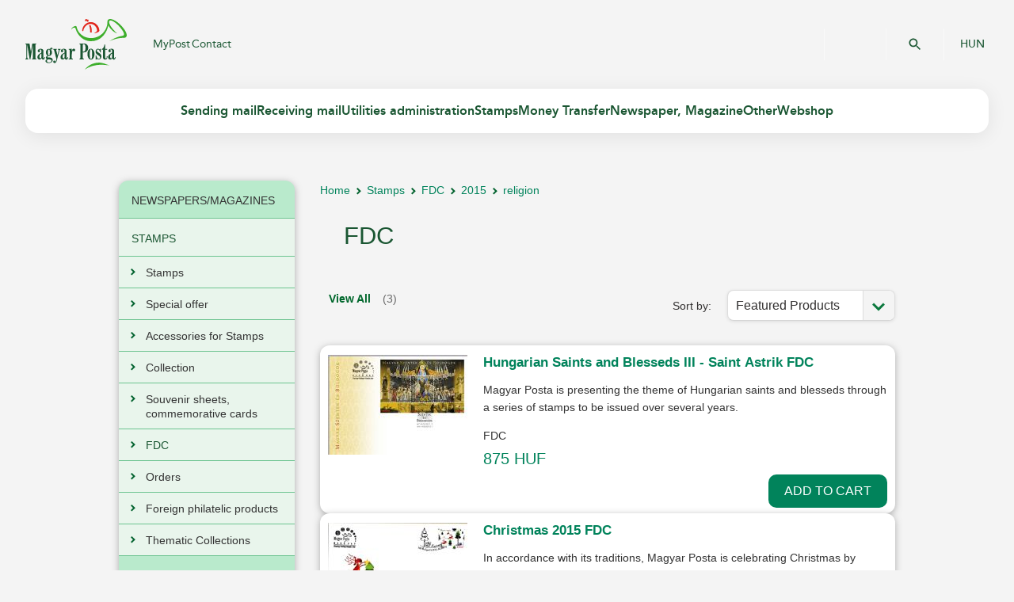

--- FILE ---
content_type: text/html;charset=UTF-8
request_url: https://eshop.posta.hu/storefront/en/stamps/fdc/2015/religion/cFT0101--cFT0003--atFT11_496--atFT19_013--p1.html
body_size: 76582
content:
        


          
    <!DOCTYPE html>
    <!-- layout.vm -->
    <!-- MACRO:layout.vm\masterTemplate -->

        <head>
            <title>Magyar Posta Zrt. -  - 2015 - religion</title>
<meta name="description" content="" />
<meta name="keywords" content="" />

<meta http-equiv="Content-Type" content="text/html; charset=utf-8"/>
<meta http-equiv="imagetoolbar" content="no"/>
<meta http-equiv="X-UA-Compatible" content="IE=10" />
<meta name="copyright" content="Magyar Posta Zrt."/>
<meta name="owner" content="Magyar Posta Zrt."/>
<meta name="robots" content="all"/>
<meta name="googlebot" content="all"/>
<link type="image/x-icon" rel="icon" href="/favicon.ico"/>
<link type="image/x-icon" rel="shortcut icon" href="/favicon.ico"/>


<script type="text/javascript">var baseUrl = "/storefront";</script>

<script type="module" src="https://net.posta.hu/menu/public/login-component-ui/single-entry-bundles.js"> </script>
<script type="module" src="https://net.posta.hu/menu/public/basket-component-ui/single-entry-bundles.js"> </script>

<link type="text/css" rel="stylesheet" media="all" href="/static/internet/c/style.css"/>
<script type="text/javascript" src="/static/internet/j/jquery.js"> </script>
<script type="text/javascript" src="/static/internet/j/modernizr.js"> </script>
<script type="text/javascript" src="/static/internet/j/script.js" charset="utf-8"> </script>


<script type="text/javascript" src="/storefront/template-resources/js/libs/jquery-ui-1.7.3.custom.min.js"></script>
<script type="text/javascript" src="/storefront/template-resources/js/shoppingCartDisplay.js"></script>
<script type="text/javascript" src="/storefront/template-resources/js/script.js"></script>
<script type="text/javascript" src="/storefront/template-resources/js/bundle.js"></script>
<script type="text/javascript" src="/storefront/template-resources/js/jquery-selectBox.min.js"></script>
<script type="text/javascript" src="/storefront/template-resources/js/libs/jquery.prettyPhoto.js"></script>
<script type="text/javascript" src="/storefront/template-resources/js/libs/jquery.jcarousel.js"></script>
<script type="text/javascript" src="/storefront/template-resources/js/libs/jquery.blockui.js"></script>

<link type="text/css" rel="stylesheet" media="all" href="/storefront/template-resources/stylesheet/app-reset.css"/>
<link type="text/css" rel="stylesheet" media="all" href="/storefront/template-resources/stylesheet/app-base.css"/>
<link type="text/css" rel="stylesheet" media="all" href="/storefront/template-resources/stylesheet/prettyPhoto.css"/>
<!--[if IE]>
	<link type="text/css" rel="stylesheet" media="all" href="/storefront/template-resources/stylesheet/ie-app-base.css"/>
<![endif]-->
<link type="text/css" rel="stylesheet" media="all" href="/storefront/template-resources/stylesheet/chrome-safari-app-base.css"/>

<link type="text/css" rel="stylesheet" media="all" href="/storefront/template-resources/stylesheet/facelift-theme.css"/>

<script type='text/javascript' src='/storefront/dwr/interface/autocompletionProduct.js'></script>
<script type='text/javascript' src='/storefront/dwr/engine.js'></script>
<script type='text/javascript' src='/storefront/dwr/util.js' ></script>

<script type="text/javascript">
    var jq = jQuery.noConflict();
</script>

<!-- Google tag (gtag.js) -->
<script async src=https://www.googletagmanager.com/gtag/js?id=G-WBP80L7709></script>
<script> window.dataLayer = window.dataLayer || []; function gtag(){dataLayer.push(arguments);} gtag('js', new Date()); gtag('config', 'G-WBP80L7709'); </script>

	<script type="text/javascript">
		PostaEP = {
			fullBaseUrl: 'https://eshop.posta.hu:443/storefront',
			companyConst: 'POSTAEP:COMPANY',
			messages: {
				paginator: {
					prev: 'Previous',
					next: 'Next'
				},
				cartIcon: {
					sum: 'Total',
					quantityPrefix: 'Quantity: ',
					quantityPostfix: '',
					empty: 'The cart is empty',
					gotoCart: 'View Cart',
					addToCartSuccess: 'Item added to cart',
					addToCartFailed: 'The operation is failed',
					errorPaymentInProgress: 'The cart not modifiable - payment started',
					errorExcludedProduct: 'This product excluded by the content of the shopping cart',
					invalidSubscriptionDate: 'Invalid subscription date',
					invalidRegion: 'Invalid region',
					invalidForeignQty: '1 copy per foreign address may be ordered through the webshop, please write to hirlapelofizetes@posta.hu to request multiple copies.',
					error: 'Cannot order this amount'
				},
				addressType: {
					person: 'First Name:<span class="required-field"> *</span>',
					company: 'Company Name:<span class="required-field"> *</span>'
				},
				priceTiers: {
					quantity: 'quantity',
					quantityLong: 'globals.pricetier.quantity.interval.longversion',
					fromQuantity: 'and above'
				},
				discountPrice: {
					discount: 'discount'
				},
				confirmAddressDelete: {
					deleteAddressConfirmMessage: 'Are you sure you want to delete this address?',
					deleteAddressConfirmContinueBtn: 'Yes',
					deleteAddressConfirmCancelBtn: 'Cancel'
				},
				confirmDialog: {
					confirmDialogTitle: 'Attention!'
				},
				
				wait: {
					addToCartWaitMsg: 'Please wait...'
				},
                vatNumber: {
				    hu: 'xxxxxxxx-y-zz',
				    other: 'Please always use the country code with the VAT numbers!'
				}
			}
		}
	</script>	 
                       	<script type='text/javascript' src='/storefront/dwr/interface/postaAjaxController.js'></script>
            </head>
        <body>
            

 
  <header id="header">
   <div id="mobile-menu">
      <div class="header">
         <div class="header-top">
            <a href="https://www.posta.hu/international_main" title="Magyar Posta Zrt." class="logo" target="_top">Magyar Posta Zrt. Kezdőlap</a>
            <a href="https://www.posta.hu/search" class="search-button">&#160;</a>
            <a href="/fooldal" class="languages" target="_self" onclick="window.top.postMessage('languageChangeHU', '*');">HUN</a>
         </div>
         <div class="header-bottom">
            <a href="#" class="hamburger">Mobil menü megnyitása</a>
            <div class="component-include">
               <posta-clnt-basket-component theme="primary-theme"></posta-clnt-basket-component>
            </div>
            <div class="component-include">
               <posta-clnt-login-component theme="primary-theme"></posta-clnt-login-component>
            </div>
         </div>
      </div>
      <div class="top-menu">
         <div class="wrapper">
            <nav class="left" role="navigation" title="Felső menüsor">
               <a href="https://net.posta.hu/dashboard/public/dashboard-ui/" class="menulink">MyPost</a>
               <a href="https://www.posta.hu/customer_service" class="menulink">Contact</a>
            </nav>
            <nav class="right" role="navigation" title="Másodlagos menü">
               <a href="https://www.posta.hu/search">Search</a>
            </nav>
         </div>
      </div>
      <nav class="main-menu" role="navigation" title="Főmenü">
         <ul>
            <li class="parent">
               <a href="https://www.posta.hu/vxO8yBc5QtCUrmZqBzLZsw.html" title="Sending mail" target="_top">Sending mail</a>
               <ul>
                  <li class="parent">
                     <a href="https://www.posta.hu/oOT9oJQFTy6oOxDS8inkqg.html" title="Domestic letters" target="_top">Domestic letters</a>
                     <ul>
                        <li>
                           <a href="https://www.posta.hu/sending_mail/domestic_letters/letter" title="Letter" target="_top">Letter</a>
                        </li>
                        <li>
                           <a href="https://www.posta.hu/sending_mail/domestic_letters/priority" title="Priority" target="_top">Priority</a>
                        </li>
                        <li>
                           <a href="https://www.posta.hu/sending_mail/domestic_letters/prepaid_postal_product_family" title="Prepaid postal product family" target="_top">Prepaid postal product family</a>
                        </li>
                     </ul>
                  </li>
                  <li class="parent">
                     <a href="https://www.posta.hu/mGoIcInaRiO4Z1Cn42M5mQ.html" title="Letters abroad" target="_top">Letters abroad</a>
                     <ul>
                        <li>
                           <a href="https://www.posta.hu/sending_mail/letters_abroad/international_letter_and_postcard" title="International letter and postcard" target="_top">International letter and postcard</a>
                        </li>
                        <li>
                           <a href="https://www.posta.hu/sending_mail/parcels_abroad/international_ems_express_mail" title="International EMS express mail" target="_top">International EMS express mail</a>
                        </li>
                        <li>
                           <a href="https://www.posta.hu/sending_mail/letters_abroad/international_prepaid_envelope" title="International prepaid envelope" target="_top">International prepaid envelope</a>
                        </li>
                     </ul>
                  </li>
                  <li class="parent">
                     <a href="https://www.posta.hu/10081415.html" title="International Business Letter" target="_top">International Business Letter</a>
                     <ul>
                        <li>
                           <a href="https://www.posta.hu/international_business_letter/international_business_reply_mail" title="International Business Reply Mail" target="_top">International Business Reply Mail</a>
                        </li>
                     </ul>
                  </li>
                  <li class="parent">
                     <a href="https://www.posta.hu/mNJPAI8TSoqkMFB93mlMoA.html" title="Additional services" target="_top">Additional services</a>
                     <ul>
                        <li>
                           <a href="https://www.posta.hu/sending_mail/additional_services/registered" title="Registered" target="_top">Registered</a>
                        </li>
                        <li>
                           <a href="https://www.posta.hu/sending_mail/additional_services/advice_of_delivery" title="Advice of delivery" target="_top">Advice of delivery</a>
                        </li>
                        <li>
                           <a href="https://www.posta.hu/sending_mail/additional_services/insured_items" title="Insured items" target="_top">Insured items</a>
                        </li>
                        <li>
                           <a href="https://www.posta.hu/sending_mail/additional_services/postal_sealing" title="Postal sealing" target="_top">Postal sealing</a>
                        </li>
                        <li>
                           <a href="https://www.posta.hu/sending_mail/additional_services/delivery_to_addressee_in_person" title="Delivery to addressee in person" target="_top">Delivery to addressee in person</a>
                        </li>
                        <li>
                           <a href="https://www.posta.hu/sending_mail/additional_services/payment_for_goods" title="Payment for goods" target="_top">Payment for goods</a>
                        </li>
                        <li>
                           <a href="https://www.posta.hu/sending_mail/additional_services/addressee_pays" title="Addressee pays" target="_top">Addressee pays</a>
                        </li>
                        <li>
                           <a href="https://www.posta.hu/sending_mail/additional_services/collection_from_the_door" title="Collection from the door" target="_top">Collection from the door</a>
                        </li>
                        <li>
                           <a href="https://www.posta.hu/sending_mail/additional_services/postal_packing_boxes" title="Postal packing boxes" target="_top">Postal packing boxes</a>
                        </li>
                     </ul>
                  </li>
                  <li class="parent">
                     <a href="https://www.posta.hu/V1BxzeQ1T5qXFl0oLCK0HQ.html" title="Parcels abroad" target="_top">Parcels abroad</a>
                     <ul>
                        <li>
                           <a href="https://www.posta.hu/sending_mail/parcels_abroad/international_postal_parcel" title="International postal parcel" target="_top">International postal parcel</a>
                        </li>
                        <li>
                           <a href="https://www.posta.hu/sending_mail/parcels_abroad/international_ems_express_mail" title="International EMS express mail" target="_top">International EMS express mail</a>
                        </li>
                        <li>
                           <a href="https://www.posta.hu/sending_mail/parcels_abroad/europa_parcel" title="Európa+ parcel" target="_top">Európa+ parcel</a>
                        </li>
                        <li>
                           <a href="https://www.posta.hu/sending_mail/parcels_abroad/mpl_europe_standard" title="MPL Europe Standard" target="_top">MPL Europe Standard</a>
                        </li>
                     </ul>
                  </li>
                  <li class="parent">
                     <a href="https://www.posta.hu/gkD0h7K4QnOyYcJ3yajfEw.html" title="Domestic parcels" target="_top">Domestic parcels</a>
                     <ul>
                        <li>
                           <a href="https://www.posta.hu/sending_mail/domestic_parcels/mpl_business_parcel" title="MPL Business parcel" target="_top">MPL Business parcel</a>
                        </li>
                        <li>
                           <a href="https://www.posta.hu/sending_mail/domestic_parcels/mpl_postal_parcel" title="MPL postal parcel" target="_top">MPL postal parcel</a>
                        </li>
                     </ul>
                  </li>
                  <li class="parent">
                     <a href="https://www.posta.hu/international-business-parcel" title="International Business Parcel " target="_top">International Business Parcel </a>
                     <ul>
                        <li>
                           <a href="https://www.posta.hu/international-business-parcel/direct-parcel-service" title="Direct Parcel Service" target="_top">Direct Parcel Service</a>
                        </li>
                     </ul>
                  </li>
                  <li class="parent">
                     <a href="https://www.posta.hu/LsQWMM94RiufWowqFkhpXA.html" title="Useful information" target="_top">Useful information</a>
                     <ul>
                        <li>
                           <a href="https://www.posta.hu/postal_tariffs" title="Postal Tariffs" target="_top">Postal Tariffs</a>
                        </li>
                        <li>
                           <a href="https://www.posta.hu/nyomkovetes/nyitooldal" title="Tracking" target="_top">Tracking</a>
                        </li>
                        <li>
                           <a href="https://www.posta.hu/static/internet/download/Correct_addressing_of_letter-mail_items.pdf" title="Correct addressing" target="_top">Correct addressing</a>
                        </li>
                        <li>
                           <a href="https://www.posta.hu/static/internet/download/nemzetkozi_korlatozasok.xlsx" title="International restrictions" target="_top">International restrictions</a>
                        </li>
                     </ul>
                  </li>
               </ul>
            </li>
            <li class="parent">
               <a href="https://www.posta.hu/MujbTdkvROq9ycSMKGMHfA.html" title="Receiving mail" target="_top">Receiving mail</a>
               <ul>
                  <li class="parent">
                     <a href="https://www.posta.hu/i12lvQvySCmGfK1cRpz7rA.html" title="Receiving mail" target="_top">Receiving mail</a>
                     <ul>
                        <li>
                           <a href="https://www.posta.hu/nyomkovetes/nyitooldal" title="Tracking" target="_top">Tracking</a>
                        </li>
                        <li>
                           <a href="https://www.posta.hu/parcel_terminal" title="Parcel Terminal" target="_top">Parcel Terminal</a>
                        </li>
                        <li>
                           <a href="https://www.posta.hu/postalpoints" title="Postal Points" target="_top">Postal Points</a>
                        </li>
                        <li>
                           <a href="https://www.posta.hu/receiving_mail/parcel_delivery_to_the_door" title="Parcel delivery to the door" target="_top">Parcel delivery to the door</a>
                        </li>
                        <li>
                           <a href="https://www.posta.hu/receiving_mail/parcel_storage" title="Parcel storage" target="_top">Parcel storage</a>
                        </li>
                        <li>
                           <a href="https://www.posta.hu/receiving_mail/po_box_rental" title="PO Box rental" target="_top">PO Box rental</a>
                        </li>
                        <li>
                           <a href="https://www.posta.hu/receiving_mail/redirecting" title="Redirecting" target="_top">Redirecting</a>
                        </li>
                        <li>
                           <a href="https://www.posta.hu/receiving_mail/e_arrival_at_po_box" title="E-arrival at PO Box" target="_top">E-arrival at PO Box</a>
                        </li>
                        <li>
                           <a href="https://www.posta.hu/receiving_mail/repeated_delivery" title="Repeated delivery" target="_top">Repeated delivery</a>
                        </li>
                        <li>
                           <a href="https://www.posta.hu/postal_customs_agent_service" title="Postal Customs Agent Service" target="_top">Postal Customs Agent Service</a>
                        </li>
                     </ul>
                  </li>
               </ul>
            </li>
            <li class="parent">
               <a href="https://www.posta.hu/ZsGfMrU4RtKLf64MqFPRaw.html" title="Utilities administration" target="_top">Utilities administration</a>
               <ul>
                  <li class="parent">
                     <a href="https://www.posta.hu/M8Aj0tNHSKeg0ztpUo5dsA.html" title="Utilities administration" target="_top">Utilities administration</a>
                     <ul>
                        <li>
                           <a href="https://www.posta.hu/utilities_administration" title="Branch offices, administration points" target="_top">Branch offices, administration points</a>
                        </li>
                     </ul>
                  </li>
               </ul>
            </li>
            <li class="parent">
               <a href="https://www.posta.hu/stamps" title="Stamps" target="_top">Stamps</a>
               <ul>
                  <li class="parent">
                     <a href="https://www.posta.hu/stamps/stamps" title="Stamps" target="_top">Stamps</a>
                     <ul>
                        <li>
                           <a href="https://www.posta.hu/stamps/stamps/new_stamp" title="New stamps" target="_top">New stamps</a>
                        </li>
                        <li>
                           <a href="https://www.posta.hu/stamps/stamps/2020-2012" title="2020-2015" target="_top">2020-2015</a>
                        </li>
                        <li>
                           <a href="https://www.posta.hu/stamps/stamps/specialities" title="Specialities" target="_top">Specialities</a>
                        </li>
                        <li>
                           <a href="https://eshop.posta.hu/storefront/en/stamps/special-offer/cFT0101--cFT0005--p1.html" title="Special offer" target="_top">Special offer</a>
                        </li>
                        <li>
                           <a href="https://www.posta.hu/stamps/newsletter" title="Newsletter registration" target="_top">Newsletter registration</a>
                        </li>
                        <li>
                           <a href="https://www.posta.hu/stamps/postcrossing-project" title="Postcrossing project" target="_top">Postcrossing project</a>
                        </li>
                     </ul>
                  </li>
                  <li class="parent">
                     <a href="https://www.posta.hu/stamps/services" title="Services" target="_top">Services</a>
                     <ul>
                        <li>
                           <a href="https://www.posta.hu/stamps/services/contact" title="Contact" target="_top">Contact</a>
                        </li>
                        <li>
                           <a href="https://www.posta.hu/stamps/services/filaposta" title="Filaposta" target="_top">Filaposta</a>
                        </li>
                        <li>
                           <a href="https://www.posta.hu/stamps/stamp_subscription" title="Stamp subscription" target="_top">Stamp subscription</a>
                        </li>
                        <li>
                           <a href="https://www.posta.hu/stamps/services/stamp_order" title="Stamp order" target="_top">Stamp order</a>
                        </li>
                     </ul>
                  </li>
                  <li class="parent">
                     <a href="https://www.posta.hu/stamps/your_own_stamp" title="Your Own Stamp" target="_top">Your Own Stamp</a>
                     <ul>
                        <li>
                           <a href="https://www.posta.hu/stamps/your_own_stamp/your_own_stamp" title="Your Own Stamp" target="_top">Your Own Stamp</a>
                        </li>
                        <li>
                           <a href="https://www.posta.hu/stamps/your_own_stamp/available_sheets" title="Available sheets" target="_top">Available sheets</a>
                        </li>
                        <li>
                           <a href="https://www.posta.hu/stamps/your_own_stamp/order_your_own_stamp_here_and_now" title="Order Your Own Stamp here and now" target="_top">Order Your Own Stamp here and now</a>
                        </li>
                     </ul>
                  </li>
               </ul>
            </li>
            <li class="parent">
               <a href="https://www.posta.hu/ogAeqQhMRiOQfVntUBtSCA.html" title="Money Transfer" target="_top">Money Transfer</a>
               <ul>
                  <li class="parent">
                     <a href="https://www.posta.hu/KBdwLUMkSaKP8e5gNq6Uvw.html" title="Money Transfer" target="_top">Money Transfer</a>
                     <ul>
                        <li>
                           <a href="https://www.posta.hu/money_transfer" title="Money Transfer" target="_top">Money Transfer</a>
                        </li>
                     </ul>
                  </li>
               </ul>
            </li>
            <li class="parent">
               <a href="https://www.posta.hu/S9fgOnUxSD6eNp6ysUlwLQ.html" title="Newspaper, Magazine" target="_top">Newspaper, Magazine</a>
               <ul>
                  <li class="parent">
                     <a href="https://www.posta.hu/mPskPiypRreVWzodoABi5A.html" title="Newspaper, Magazine" target="_top">Newspaper, Magazine</a>
                     <ul>
                        <li>
                           <a href="https://www.posta.hu/newspapers/domestic_periodical_subscriptions" title="Domestic periodical subscriptions" target="_top">Domestic periodical subscriptions</a>
                        </li>
                     </ul>
                  </li>
               </ul>
            </li>
            <li class="parent">
               <a href="https://www.posta.hu/xaNhCPyOTaKkTACZSl0q4Q.html" title="Other" target="_top">Other</a>
               <ul>
                  <li class="parent">
                     <a href="https://www.posta.hu/ohAzxtPpRLmTPQ1ZvQHrkQ.html" title="Additional services" target="_top">Additional services</a>
                     <ul>
                        <li>
                           <a href="https://www.posta.hu/mobile_application" title="Magyar Posta Mobile Application" target="_top">Magyar Posta Mobile Application</a>
                        </li>
                        <li>
                           <a href="https://www.posta.hu/appointment" title="Appointment" target="_top">Appointment</a>
                        </li>
                        <li>
                           <a href="https://www.posta.hu/sender_eng" title="Sender" target="_top">Sender</a>
                        </li>
                        <li>
                           <a href="https://www.posta.hu/icsekk_payment" title="iCsekk payment" target="_top">iCsekk payment</a>
                        </li>
                     </ul>
                  </li>
               </ul>
            </li>
            <li class="cart">
               <a href="http://eshop.posta.hu/storefront/locale.ep?locale=en&amp;destination=shop.ep" target="_top">Webshop</a>
            </li>
         </ul>
      </nav>
   </div>
   <div class="top-menu">
      <div class="wrapper">
         <a href="https://www.posta.hu/international_main" title="Magyar Posta Zrt." class="logo">Magyar Posta Zrt.</a>
         <nav class="left" role="navigation" title="Felső menüsor">
            <a href="https://net.posta.hu/dashboard/public/dashboard-ui/" class="menulink">MyPost</a>
            <a href="https://www.posta.hu/customer_service" class="menulink">Contact</a>
         </nav>
         <nav class="right" role="navigation" title="Másodlagos menü">
            <div class="component-include">
               <posta-clnt-login-component theme="primary-theme"></posta-clnt-login-component>
            </div>
            <div class="component-include">
               <posta-clnt-basket-component theme="primary-theme"></posta-clnt-basket-component>
            </div>
            <div class="app-search-small">
               <form id="app_search" action="https://www.posta.hu/search" method="get">
                  <input type="hidden" name="appid" value="app_search" />
                  <input type="hidden" name="lang" value="en" />
                  <label for="search-text">Search text</label>
                  <input type="text" id="search-text" name="value" placeholder="Search..." />
                  <button type="submit" title="Search">OK</button>
               </form>
            </div>
            <nav class="languages" tabindex="1">
               <a href="http://eshop.posta.hu/storefront/locale.ep?locale=hu_HU&amp;destination=shop.ep" onclick="window.top.postMessage('languageChangeHU', '*');">
                  									HUN
                  								
               </a>
            </nav>
         </nav>
      </div>
   </div>
   <div id="main-menu">
      <div class="wrapper">
         <div class="menu">
            <ul>
               <li>
                  <a href="javascript:void(0);" title="Sending mail">
                     <span>Sending mail</span>
                  </a>
                  <div class="sub">
                     <div class="block">
                        <h3>Domestic letters</h3>
                        <ul>
                           <li>
                              <a href="https://www.posta.hu/sending_mail/domestic_letters/letter" title="Letter" target="_top">Letter</a>
                           </li>
                           <li>
                              <a href="https://www.posta.hu/sending_mail/domestic_letters/priority" title="Priority" target="_top">Priority</a>
                           </li>
                           <li>
                              <a href="https://www.posta.hu/sending_mail/domestic_letters/prepaid_postal_product_family" title="Prepaid postal product family" target="_top">Prepaid postal product family</a>
                           </li>
                        </ul>
                     </div>
                     <div class="block">
                        <h3>Letters abroad</h3>
                        <ul>
                           <li>
                              <a href="https://www.posta.hu/sending_mail/letters_abroad/international_letter_and_postcard" title="International letter and postcard" target="_top">International letter and postcard</a>
                           </li>
                           <li>
                              <a href="https://www.posta.hu/sending_mail/parcels_abroad/international_ems_express_mail" title="International EMS express mail" target="_top">International EMS express mail</a>
                           </li>
                           <li>
                              <a href="https://www.posta.hu/sending_mail/letters_abroad/international_prepaid_envelope" title="International prepaid envelope" target="_top">International prepaid envelope</a>
                           </li>
                        </ul>
                     </div>
                     <div class="block">
                        <h3>International Business Letter</h3>
                        <ul>
                           <li>
                              <a href="https://www.posta.hu/international_business_letter/international_business_reply_mail" title="International Business Reply Mail" target="_top">International Business Reply Mail</a>
                           </li>
                        </ul>
                     </div>
                     <div class="block">
                        <h3>Additional services</h3>
                        <ul>
                           <li>
                              <a href="https://www.posta.hu/sending_mail/additional_services/registered" title="Registered" target="_top">Registered</a>
                           </li>
                           <li>
                              <a href="https://www.posta.hu/sending_mail/additional_services/advice_of_delivery" title="Advice of delivery" target="_top">Advice of delivery</a>
                           </li>
                           <li>
                              <a href="https://www.posta.hu/sending_mail/additional_services/insured_items" title="Insured items" target="_top">Insured items</a>
                           </li>
                           <li>
                              <a href="https://www.posta.hu/sending_mail/additional_services/postal_sealing" title="Postal sealing" target="_top">Postal sealing</a>
                           </li>
                           <li>
                              <a href="https://www.posta.hu/sending_mail/additional_services/delivery_to_addressee_in_person" title="Delivery to addressee in person" target="_top">Delivery to addressee in person</a>
                           </li>
                           <li>
                              <a href="https://www.posta.hu/sending_mail/additional_services/payment_for_goods" title="Payment for goods" target="_top">Payment for goods</a>
                           </li>
                           <li>
                              <a href="https://www.posta.hu/sending_mail/additional_services/addressee_pays" title="Addressee pays" target="_top">Addressee pays</a>
                           </li>
                           <li>
                              <a href="https://www.posta.hu/sending_mail/additional_services/collection_from_the_door" title="Collection from the door" target="_top">Collection from the door</a>
                           </li>
                           <li>
                              <a href="https://www.posta.hu/sending_mail/additional_services/postal_packing_boxes" title="Postal packing boxes" target="_top">Postal packing boxes</a>
                           </li>
                        </ul>
                     </div>
                     <div class="block">
                        <h3>Parcels abroad</h3>
                        <ul>
                           <li>
                              <a href="https://www.posta.hu/sending_mail/parcels_abroad/international_postal_parcel" title="International postal parcel" target="_top">International postal parcel</a>
                           </li>
                           <li>
                              <a href="https://www.posta.hu/sending_mail/parcels_abroad/international_ems_express_mail" title="International EMS express mail" target="_top">International EMS express mail</a>
                           </li>
                           <li>
                              <a href="https://www.posta.hu/sending_mail/parcels_abroad/europa_parcel" title="Európa+ parcel" target="_top">Európa+ parcel</a>
                           </li>
                           <li>
                              <a href="https://www.posta.hu/sending_mail/parcels_abroad/mpl_europe_standard" title="MPL Europe Standard" target="_top">MPL Europe Standard</a>
                           </li>
                        </ul>
                     </div>
                     <div class="block">
                        <h3>Domestic parcels</h3>
                        <ul>
                           <li>
                              <a href="https://www.posta.hu/sending_mail/domestic_parcels/mpl_business_parcel" title="MPL Business parcel" target="_top">MPL Business parcel</a>
                           </li>
                           <li>
                              <a href="https://www.posta.hu/sending_mail/domestic_parcels/mpl_postal_parcel" title="MPL postal parcel" target="_top">MPL postal parcel</a>
                           </li>
                        </ul>
                     </div>
                     <div class="block">
                        <h3>International Business Parcel </h3>
                        <ul>
                           <li>
                              <a href="https://www.posta.hu/international-business-parcel/direct-parcel-service" title="Direct Parcel Service" target="_top">Direct Parcel Service</a>
                           </li>
                        </ul>
                     </div>
                     <div class="block">
                        <h3>Useful information</h3>
                        <ul>
                           <li>
                              <a href="https://www.posta.hu/postal_tariffs" title="Postal Tariffs" target="_top">Postal Tariffs</a>
                           </li>
                           <li>
                              <a href="https://www.posta.hu/nyomkovetes/nyitooldal" title="Tracking" target="_top">Tracking</a>
                           </li>
                           <li>
                              <a href="https://www.posta.hu/static/internet/download/Correct_addressing_of_letter-mail_items.pdf" title="Correct addressing" target="_top">Correct addressing</a>
                           </li>
                           <li>
                              <a href="https://www.posta.hu/static/internet/download/nemzetkozi_korlatozasok.xlsx" title="International restrictions" target="_top">International restrictions</a>
                           </li>
                        </ul>
                     </div>
                  </div>
               </li>
               <li>
                  <a href="javascript:void(0);" title="Receiving mail">
                     <span>Receiving mail</span>
                  </a>
                  <div class="sub">
                     <div class="block">
                        <h3>Receiving mail</h3>
                        <ul>
                           <li>
                              <a href="https://www.posta.hu/nyomkovetes/nyitooldal" title="Tracking" target="_top">Tracking</a>
                           </li>
                           <li>
                              <a href="https://www.posta.hu/parcel_terminal" title="Parcel Terminal" target="_top">Parcel Terminal</a>
                           </li>
                           <li>
                              <a href="https://www.posta.hu/postalpoints" title="Postal Points" target="_top">Postal Points</a>
                           </li>
                           <li>
                              <a href="https://www.posta.hu/receiving_mail/parcel_delivery_to_the_door" title="Parcel delivery to the door" target="_top">Parcel delivery to the door</a>
                           </li>
                           <li>
                              <a href="https://www.posta.hu/receiving_mail/parcel_storage" title="Parcel storage" target="_top">Parcel storage</a>
                           </li>
                           <li>
                              <a href="https://www.posta.hu/receiving_mail/po_box_rental" title="PO Box rental" target="_top">PO Box rental</a>
                           </li>
                           <li>
                              <a href="https://www.posta.hu/receiving_mail/redirecting" title="Redirecting" target="_top">Redirecting</a>
                           </li>
                           <li>
                              <a href="https://www.posta.hu/receiving_mail/e_arrival_at_po_box" title="E-arrival at PO Box" target="_top">E-arrival at PO Box</a>
                           </li>
                           <li>
                              <a href="https://www.posta.hu/receiving_mail/repeated_delivery" title="Repeated delivery" target="_top">Repeated delivery</a>
                           </li>
                           <li>
                              <a href="https://www.posta.hu/postal_customs_agent_service" title="Postal Customs Agent Service" target="_top">Postal Customs Agent Service</a>
                           </li>
                        </ul>
                     </div>
                  </div>
               </li>
               <li>
                  <a href="javascript:void(0);" title="Utilities administration">
                     <span>Utilities administration</span>
                  </a>
                  <div class="sub">
                     <div class="block">
                        <h3>Utilities administration</h3>
                        <ul>
                           <li>
                              <a href="https://www.posta.hu/utilities_administration" title="Branch offices, administration points" target="_top">Branch offices, administration points</a>
                           </li>
                        </ul>
                     </div>
                  </div>
               </li>
               <li>
                  <a href="javascript:void(0);" title="Stamps">
                     <span>Stamps</span>
                  </a>
                  <div class="sub">
                     <div class="block">
                        <h3>Stamps</h3>
                        <ul>
                           <li>
                              <a href="https://www.posta.hu/stamps/stamps/new_stamp" title="New stamps" target="_top">New stamps</a>
                           </li>
                           <li>
                              <a href="https://www.posta.hu/stamps/stamps/2020-2012" title="2020-2015" target="_top">2020-2015</a>
                           </li>
                           <li>
                              <a href="https://www.posta.hu/stamps/stamps/specialities" title="Specialities" target="_top">Specialities</a>
                           </li>
                           <li>
                              <a href="https://eshop.posta.hu/storefront/en/stamps/special-offer/cFT0101--cFT0005--p1.html" title="Special offer" target="_top">Special offer</a>
                           </li>
                           <li>
                              <a href="https://www.posta.hu/stamps/newsletter" title="Newsletter registration" target="_top">Newsletter registration</a>
                           </li>
                           <li>
                              <a href="https://www.posta.hu/stamps/postcrossing-project" title="Postcrossing project" target="_top">Postcrossing project</a>
                           </li>
                        </ul>
                     </div>
                     <div class="block">
                        <h3>Services</h3>
                        <ul>
                           <li>
                              <a href="https://www.posta.hu/stamps/services/contact" title="Contact" target="_top">Contact</a>
                           </li>
                           <li>
                              <a href="https://www.posta.hu/stamps/services/filaposta" title="Filaposta" target="_top">Filaposta</a>
                           </li>
                           <li>
                              <a href="https://www.posta.hu/stamps/stamp_subscription" title="Stamp subscription" target="_top">Stamp subscription</a>
                           </li>
                           <li>
                              <a href="https://www.posta.hu/stamps/services/stamp_order" title="Stamp order" target="_top">Stamp order</a>
                           </li>
                        </ul>
                     </div>
                     <div class="block">
                        <h3>Your Own Stamp</h3>
                        <ul>
                           <li>
                              <a href="https://www.posta.hu/stamps/your_own_stamp/your_own_stamp" title="Your Own Stamp" target="_top">Your Own Stamp</a>
                           </li>
                           <li>
                              <a href="https://www.posta.hu/stamps/your_own_stamp/available_sheets" title="Available sheets" target="_top">Available sheets</a>
                           </li>
                           <li>
                              <a href="https://www.posta.hu/stamps/your_own_stamp/order_your_own_stamp_here_and_now" title="Order Your Own Stamp here and now" target="_top">Order Your Own Stamp here and now</a>
                           </li>
                        </ul>
                     </div>
                  </div>
               </li>
               <li>
                  <a href="javascript:void(0);" title="Money Transfer">
                     <span>Money Transfer</span>
                  </a>
                  <div class="sub">
                     <div class="block">
                        <h3>Money Transfer</h3>
                        <ul>
                           <li>
                              <a href="https://www.posta.hu/money_transfer" title="Money Transfer" target="_top">Money Transfer</a>
                           </li>
                        </ul>
                     </div>
                  </div>
               </li>
               <li>
                  <a href="javascript:void(0);" title="Newspaper, Magazine">
                     <span>Newspaper, Magazine</span>
                  </a>
                  <div class="sub">
                     <div class="block">
                        <h3>Newspaper, Magazine</h3>
                        <ul>
                           <li>
                              <a href="https://www.posta.hu/newspapers/domestic_periodical_subscriptions" title="Domestic periodical subscriptions" target="_top">Domestic periodical subscriptions</a>
                           </li>
                        </ul>
                     </div>
                  </div>
               </li>
               <li>
                  <a href="javascript:void(0);" title="Other">
                     <span>Other</span>
                  </a>
                  <div class="sub">
                     <div class="block">
                        <h3>Additional services</h3>
                        <ul>
                           <li>
                              <a href="https://www.posta.hu/mobile_application" title="Magyar Posta Mobile Application" target="_top">Magyar Posta Mobile Application</a>
                           </li>
                           <li>
                              <a href="https://www.posta.hu/appointment" title="Appointment" target="_top">Appointment</a>
                           </li>
                           <li>
                              <a href="https://www.posta.hu/sender_eng" title="Sender" target="_top">Sender</a>
                           </li>
                           <li>
                              <a href="https://www.posta.hu/icsekk_payment" title="iCsekk payment" target="_top">iCsekk payment</a>
                           </li>
                        </ul>
                     </div>
                  </div>
               </li>
               <li class="cart">
                  <a href="http://eshop.posta.hu/storefront/locale.ep?locale=en&amp;destination=shop.ep" target="_top">
                     <span>Webshop</span>
                  </a>
               </li>
            </ul>
         </div>
      </div>
   </div>
</header>
	<main id="main">
	
            <section id="content" class="dl-app">
                <aside id="sidebar-1">
                    


<nav id="categories">
	<ul>
											
								
	    	
				
																																																										<li ><a href="/storefront/en/newspapers-magazines/cHT01--p1.html"><span>Newspapers/Magazines</span></a>
								<ul style="display:none;">
													
	    	
				
																																																											<li ><a href="/storefront/en/newspapers-magazines/current-action/cHT01--cHT0105--p1.html"><span>Current action</span></a></li>					
																															
	    	
				
																																																											<li ><a href="/storefront/en/newspapers-magazines/lifestyle-family-home/cHT01--cHT0103--p1.html"><span>Lifestyle, Family, Home</span></a></li>					
																	
	    	
				
																																																											<li ><a href="/storefront/en/newspapers-magazines/public-life-politics-economics/cHT01--cHT0107--p1.html"><span>Public life, Politics, Economics</span></a></li>					
																	
	    	
				
																																																											<li ><a href="/storefront/en/newspapers-magazines/information-science-technology/cHT01--cHT0106--p1.html"><span>Information, Science & Technology</span></a></li>					
																	
	    	
				
																																																											<li ><a href="/storefront/en/newspapers-magazines/art-culture/cHT01--cHT0108--p1.html"><span>Art & Culture</span></a></li>					
																	
	    	
				
																																																											<li ><a href="/storefront/en/newspapers-magazines/cars-motorcycles-sports-leisure/cHT01--cHT0102--p1.html"><span>Cars, motorcycles, Sports, Leisure</span></a></li>					
																	
	    	
				
																																																											<li ><a href="/storefront/en/newspapers-magazines/special-offers-profile-package-discounts/cHT01--cHT0111--p1.html"><span>Special offers, Profile package discounts</span></a></li>					
																	
	    	
				
																																																											<li ><a href="/storefront/en/newspapers-magazines/professional-journals/cHT01--cHT0109--p1.html"><span>Professional journals</span></a></li>					
																	
	    	
				
																																																											<li ><a href="/storefront/en/newspapers-magazines/religion/cHT01--cHT0110--p1.html"><span>Religion</span></a></li>					
																	
	    	
				
																																																											<li ><a href="/storefront/en/newspapers-magazines/annals/cHT01--cHT0104--p1.html"><span>Annals</span></a></li>					
																							</ul>
					</li>	
													
											
								
	    	
				
																																																												<li  class="opened current" ><a href="/storefront/en/stamps/cFT0101--p1.html"><span>Stamps</span></a>
								<ul style="display:none;">
													
	    	
				
																																																											<li ><a href="/storefront/en/stamps/stamps/cFT0101--cFT0002--p1.html"><span>Stamps</span></a></li>					
																	
	    	
				
																																																											<li ><a href="/storefront/en/stamps/special-offer/cFT0101--cFT0005--p1.html"><span>Special offer</span></a></li>					
																															
	    	
				
																																																											<li ><a href="/storefront/en/stamps/accessories-for-stamps/cFT0101--cFT0012--p1.html"><span>Accessories for Stamps</span></a></li>					
																	
	    	
				
																																																											<li ><a href="/storefront/en/stamps/collection/cFT0101--cFT0006--p1.html"><span>Collection</span></a></li>					
																	
	    	
				
																																																											<li ><a href="/storefront/en/stamps/souvenir-sheets-commemorative-cards/cFT0101--cFT0007--p1.html"><span>Souvenir sheets, commemorative cards</span></a></li>					
																	
	    	
				
																																																													<li  class="current" ><a href="/storefront/en/stamps/fdc/cFT0101--cFT0003--p1.html"><span>FDC</span></a></li>					
																								
	    	
				
																																																											<li ><a href="/storefront/en/stamps/orders/cFT0101--cFT0004--p1.html"><span>Orders</span></a></li>					
																	
	    	
				
																																																											<li ><a href="/storefront/en/stamps/foreign-philatelic-products/cFT0101--cFT0013--p1.html"><span>Foreign philatelic products</span></a></li>					
																								
	    	
				
																																																											<li ><a href="/storefront/en/stamps/thematic-collections/cFT0101--cFT0011--p1.html"><span>Thematic Collections</span></a></li>					
									</ul>
					</li>	
														
								
	    	
				
																																																										<li ><a href="/storefront/en/your-own-stamp/cSZB0001--p1.html"><span>Your Own Stamp</span></a>
								<ul style="display:none;">
													
	    	
				
																																																											<li ><a href="/storefront/en/your-own-stamp/graduation/cSZB0001--cSZB0004--p1.html"><span>Graduation</span></a></li>					
																	
	    	
				
																																																											<li ><a href="/storefront/en/your-own-stamp/horoscope/cSZB0001--cSZB0003--p1.html"><span>Horoscope</span></a></li>					
																	
	    	
				
																																																											<li ><a href="/storefront/en/your-own-stamp/first/cSZB0001--cSZB0005--p1.html"><span>First</span></a></li>					
																								
	    	
				
																																																											<li ><a href="/storefront/en/your-own-stamp/hungaroring/cSZB0001--cSZB0007--p1.html"><span>Hungaroring</span></a></li>					
																	
	    	
				
																																																											<li ><a href="/storefront/en/your-own-stamp/youth/cSZB0001--cSZB0008--p1.html"><span>Youth</span></a></li>					
																	
	    	
				
																																																											<li ><a href="/storefront/en/your-own-stamp/christmas/cSZB0001--cSZB0002--p1.html"><span>Christmas</span></a></li>					
																	
	    	
				
																																																											<li ><a href="/storefront/en/your-own-stamp/love/cSZB0001--cSZB0009--p1.html"><span>Love</span></a></li>					
																	
	    	
				
																																																											<li ><a href="/storefront/en/your-own-stamp/theater/cSZB0001--cSZB0010--p1.html"><span>Theater</span></a></li>					
																	
	    	
				
																																																											<li ><a href="/storefront/en/your-own-stamp/greetings/cSZB0001--cSZB0011--p1.html"><span>Greetings</span></a></li>					
																	
	    	
				
																																																											<li ><a href="/storefront/en/your-own-stamp/message/cSZB0001--cSZB0012--p1.html"><span>Message</span></a></li>					
																	
	    	
				
																																																											<li ><a href="/storefront/en/your-own-stamp/city/cSZB0001--cSZB0013--p1.html"><span>City</span></a></li>					
																	
	    	
				
																																																											<li ><a href="/storefront/en/your-own-stamp/your-own-stamp/cSZB0001--cBelyegA5--p1.html"><span>Your Own Stamp</span></a></li>					
									</ul>
					</li>	
														
								
	    	
				
																																																										<li ><a href="/storefront/en/stamp-subscription/cBE0101--p1.html"><span>Stamp subscription</span></a>
										</li>	
														
								
	    	
				
																																																										<li ><a href="/storefront/en/chip-card-readers-and-tax-forms/cAN0101--p1.html"><span>Chip-card readers and tax forms</span></a>
								<ul style="display:none;">
																											
	    	
				
																																																											<li ><a href="/storefront/en/chip-card-readers-and-tax-forms/chip-card-readers/cAN0101--cAN0005--p1.html"><span>Chip-card readers</span></a></li>					
																															
	    	
				
																																																											<li ><a href="/storefront/en/chip-card-readers-and-tax-forms/tax-forms-2016/cAN0101--cAN0006--p1.html"><span>Tax forms 2016</span></a></li>					
									</ul>
					</li>	
														
								
	    	
				
																																																										<li ><a href="/storefront/en/envelopes-and-packing-boxes/cKT0102--p1.html"><span>Envelopes and packing boxes</span></a>
								<ul style="display:none;">
													
	    	
				
																																																											<li ><a href="/storefront/en/envelopes-and-packing-boxes/kt0008/cKT0102--cKT0008--p1.html"><span>Borítékok</span></a></li>					
																																						
	    	
				
																																																											<li ><a href="/storefront/en/envelopes-and-packing-boxes/kt0009/cKT0102--cKT0009--p1.html"><span>Dobozok</span></a></li>					
																	
	    	
				
																																																											<li ><a href="/storefront/en/envelopes-and-packing-boxes/kt0011/cKT0102--cKT0011--p1.html"><span>Légpárnás tasakok</span></a></li>					
																	
	    	
				
																																																											<li ><a href="/storefront/en/envelopes-and-packing-boxes/kt0014/cKT0102--cKT0014--p1.html"><span>E-Green tasakok</span></a></li>					
																	
	    	
				
																																																											<li ><a href="/storefront/en/envelopes-and-packing-boxes/kt0015/cKT0102--cKT0015--p1.html"><span>Hullámkarton tasakok</span></a></li>					
																	
	    	
				
																																																											<li ><a href="/storefront/en/envelopes-and-packing-boxes/akkumulator-formahab/cKT0102--cAkkumulator_formahab--p1.html"><span>Akkumulátorvédő formahab</span></a></li>					
									</ul>
					</li>	
														
								
	    	
				
																																																										<li ><a href="/storefront/en/pre-paid-products/cFT0102--p1.html"><span>Pre-paid products</span></a>
										</li>	
						</ul>
</nav>

                    











			<h2>Filter</h2><nav id='filters'>
										

	</nav>
                </aside>
                <section id="main">
                                           <!-- MACRO:layout.vm\regularBreadcrumbs -->
    <nav id="breadcrumb">
        













<span><a href="/storefront/index.ep">Home</a></span>
			<!-- MACRO:includes\breadcrumbs.vm\displayBrowsingBreadCrumbs -->
							<!-- MACRO:includes\breadcrumbs.vm\displayFilterSeoBreadCrumbs -->
				<span><a href="/storefront/en/stamps/cFT0101--p1.html">Stamps</a></span>
			<span><a href="/storefront/en/stamps/fdc/cFT0101--cFT0003--p1.html">FDC</a></span>
			<span><a href="/storefront/en/stamps/fdc/2015/cFT0101--cFT0003--atFT11_496--p1.html">2015</a></span>
			<span><a href="/storefront/en/stamps/fdc/2015/religion/cFT0101--cFT0003--atFT11_496--atFT19_013--p1.html">religion</a></span>
				    </nav>
                                           <!-- MACRO:CATALOG\CATEGORY\CATEGORYPEMPLATE.VM\categoryBody -->

		<h1 class="title">FDC</h1>
	<div class="category-list">
				








	<div class="cat-nav">
		<!-- MACRO:includes\productgrid.vm\displaySort -->
	<div class="sort">
		<form method="get" action="/storefront/browse.ep" name="sorterForm">
							<input type="hidden" name="cID" value="200155"/>
						<input type="hidden" name="filters" value="cFT0101 cFT0003 atFT11_496 atFT19_013"/>
			<select name="sorter" onchange="this.form.submit()">
								<!-- MACRO:includes\productgrid.vm\displaySorterOption -->
	<!-- 
		* featuredProducts-desc
		* featuredProducts-desc
		* featuredProducts-desc
	-->
			<option value="featuredProducts-desc" SELECTED>Featured Products</option>
				<!-- MACRO:includes\productgrid.vm\displaySorterOption -->
	<!-- 
		* featuredProducts-desc
		* featuredProducts-desc
		* productName-asc
	-->
			<option value="productName-asc" >Product Name</option>
				<!-- MACRO:includes\productgrid.vm\displaySorterOption -->
	<!-- 
		* featuredProducts-desc
		* featuredProducts-desc
		* price-asc
	-->
			<option value="price-asc" >Price Low To High</option>
				<!-- MACRO:includes\productgrid.vm\displaySorterOption -->
	<!-- 
		* featuredProducts-desc
		* featuredProducts-desc
		* price-desc
	-->
			<option value="price-desc" >Price High To Low</option>
				<!-- MACRO:includes\productgrid.vm\displaySorterOption -->
	<!-- 
		* featuredProducts-desc
		* featuredProducts-desc
		* topSeller-desc
	-->
			<option value="topSeller-desc" >Top Sellers</option>
			</select>
			<label>Sort by:</label>
		</form>
	</div>
		<!-- MACRO:includes\productgrid.vm\displayPagination -->
		<div class="dl-pager">
		<p class="showall">
			<a class="pager-btn" href="    		/storefront/en/stamps/fdc/2015/religion/cFT0101--cFT0003--atFT11_496--atFT19_013--p0.html	
">View All</a>
			(3)
		</p>
		<p class="pager-btns">
								</p>
	</div>
	</div>
    
    <div class="productlist">
													<!-- MACRO:VM_global_library.vm\displayProductWithPrice -->
            <div class="product">
            	            <div class="product-image">
      <p class="product-img">
        <a href="/storefront/en/stamps/fdc/hungarian-saints-and-blesseds-iii-saint-astrik-fdc/prod2015260060012.html">          
          <img src="/storefront/renderImage.image?imageName=szentek_fdc_KGy.jpg&amp;width=176&amp;padding=0" max-width='176' align="top" border="0" alt="Hungarian Saints and Blesseds III - Saint Astrik FDC" />
</a>
      </p>
    </div>
    <div class="product-data">
      <div class="title">
        <a class="prod-name" href="/storefront/en/stamps/fdc/hungarian-saints-and-blesseds-iii-saint-astrik-fdc/prod2015260060012.html">Hungarian Saints and Blesseds III - Saint Astrik FDC</a>
      </div>
      	      <p class="product-desc">
	        	        	        	      Magyar Posta is presenting the theme of Hungarian saints and blesseds through a series of stamps to be issued over several years.
  	        	      </p>
      
                      <p class="product-desc">FDC</p>
      
      <p class="product-pricing">
                                    	             <!-- MACRO:VM_global_library.vm\displayProductPrice -->
            	 
	  	        	  	  	  	          	    	          <!-- MACRO:VM_global_library.vm\displayPrice -->
              <span class="reg-price" id="lowestPrice">  875 HUF
</span>
      <!-- MACRO:VM_global_library.vm\displayPriceScheduleFrequencyWithClass -->
	       	                                       </p>
      <p class="inventory-details">
          
          
      </p>
   </div>
   <div class="add-to-cart-box right-aligned-field">
        <!-- MACRO:catalog\product\productMacros.vm\displayAddToCartButtonAjax -->
	
                                      <input name="add-to-cart" value="Add to Cart" type="button" class="add-to-cart aatc btn" onclick="javascript:cartIcon.addToCartByValues('2015260060012', 1, this, false);">

       </div>
 </div>    
  
											<!-- MACRO:VM_global_library.vm\displayProductWithPrice -->
            <div class="product">
            	            <div class="product-image">
      <p class="product-img">
        <a href="/storefront/en/stamps/fdc/christmas-2015-fdc/prod2015340060032.html">          
          <img src="/storefront/renderImage.image?imageName=Karacsony_FDC_2015.jpg&amp;width=176&amp;padding=0" max-width='176' align="top" border="0" alt="Christmas 2015 FDC" />
</a>
      </p>
    </div>
    <div class="product-data">
      <div class="title">
        <a class="prod-name" href="/storefront/en/stamps/fdc/christmas-2015-fdc/prod2015340060032.html">Christmas 2015 FDC</a>
      </div>
      	      <p class="product-desc">
	        	        	        	      In accordance with its traditions, Magyar Posta is celebrating Christmas by issuing a regular postage
  	        	      </p>
      
                      <p class="product-desc">FDC</p>
      
      <p class="product-pricing">
                                    	             <!-- MACRO:VM_global_library.vm\displayProductPrice -->
            	 
	  	        	  	  	  	          	    	          <!-- MACRO:VM_global_library.vm\displayPrice -->
              <span class="reg-price" id="lowestPrice">  545 HUF
</span>
      <!-- MACRO:VM_global_library.vm\displayPriceScheduleFrequencyWithClass -->
	       	                                       </p>
      <p class="inventory-details">
          
          
      </p>
   </div>
   <div class="add-to-cart-box right-aligned-field">
        <!-- MACRO:catalog\product\productMacros.vm\displayAddToCartButtonAjax -->
	
                                      <input name="add-to-cart" value="Add to Cart" type="button" class="add-to-cart aatc btn" onclick="javascript:cartIcon.addToCartByValues('2015340060032', 1, this, false);">

       </div>
 </div>    
  
											<!-- MACRO:VM_global_library.vm\displayProductWithPrice -->
            <div class="product">
            	            <div class="product-image">
      <p class="product-img">
        <a href="/storefront/en/stamps/fdc/easter-2015/prod2015060060032.html">          
          <img src="/storefront/renderImage.image?imageName=Husvet_2015_FDC.jpg&amp;width=176&amp;padding=0" max-width='176' align="top" border="0" alt="Easter 2015" />
</a>
      </p>
    </div>
    <div class="product-data">
      <div class="title">
        <a class="prod-name" href="/storefront/en/stamps/fdc/easter-2015/prod2015060060032.html">Easter 2015</a>
      </div>
      	      <p class="product-desc">
	        	        	        	      Magyar Posta traditionally celebrates Easter with a stamp issue. As a continuation of the 2013 release, the denominations of the regular stamp series feature some exquisite ornamen...
  	        	      </p>
      
                      <p class="product-desc">FDC</p>
      
      <p class="product-pricing">
                                    	             <!-- MACRO:VM_global_library.vm\displayProductPrice -->
            	 
	  	        	  	  	  	          	    	          <!-- MACRO:VM_global_library.vm\displayPrice -->
              <span class="reg-price" id="lowestPrice">  505 HUF
</span>
      <!-- MACRO:VM_global_library.vm\displayPriceScheduleFrequencyWithClass -->
	       	                                       </p>
      <p class="inventory-details">
          
          
      </p>
   </div>
   <div class="add-to-cart-box right-aligned-field">
        <!-- MACRO:catalog\product\productMacros.vm\displayAddToCartButtonAjax -->
	
                                      <input name="add-to-cart" value="Add to Cart" type="button" class="add-to-cart aatc btn" onclick="javascript:cartIcon.addToCartByValues('2015060060032', 1, this, false);">

       </div>
 </div>    
  
				<!-- end product grid -->
		<div class="cat-nav">
			<!-- MACRO:includes\productgrid.vm\displaySort -->
	<div class="sort">
		<form method="get" action="/storefront/browse.ep" name="sorterForm">
							<input type="hidden" name="cID" value="200155"/>
						<input type="hidden" name="filters" value="cFT0101 cFT0003 atFT11_496 atFT19_013"/>
			<select name="sorter" onchange="this.form.submit()">
								<!-- MACRO:includes\productgrid.vm\displaySorterOption -->
	<!-- 
		* featuredProducts-desc
		* featuredProducts-desc
		* featuredProducts-desc
	-->
			<option value="featuredProducts-desc" SELECTED>Featured Products</option>
				<!-- MACRO:includes\productgrid.vm\displaySorterOption -->
	<!-- 
		* featuredProducts-desc
		* featuredProducts-desc
		* productName-asc
	-->
			<option value="productName-asc" >Product Name</option>
				<!-- MACRO:includes\productgrid.vm\displaySorterOption -->
	<!-- 
		* featuredProducts-desc
		* featuredProducts-desc
		* price-asc
	-->
			<option value="price-asc" >Price Low To High</option>
				<!-- MACRO:includes\productgrid.vm\displaySorterOption -->
	<!-- 
		* featuredProducts-desc
		* featuredProducts-desc
		* price-desc
	-->
			<option value="price-desc" >Price High To Low</option>
				<!-- MACRO:includes\productgrid.vm\displaySorterOption -->
	<!-- 
		* featuredProducts-desc
		* featuredProducts-desc
		* topSeller-desc
	-->
			<option value="topSeller-desc" >Top Sellers</option>
			</select>
			<label>Sort by:</label>
		</form>
	</div>
			<!-- MACRO:includes\productgrid.vm\displayPagination -->
		<div class="dl-pager">
		<p class="showall">
			<a class="pager-btn" href="    		/storefront/en/stamps/fdc/2015/religion/cFT0101--cFT0003--atFT11_496--atFT19_013--p0.html	
">View All</a>
			(3)
		</p>
		<p class="pager-btns">
								</p>
	</div>
		</div>
	</div>
<!-- end main content -->
	</div>
		<div class="newspaper-promoted">
    		</div>
	                    </section>
            </section>

            
  
	</main>
	<div class="cookie-modal" data-loading-timeout="2" data-done-timeout="2">
   <section id="cookie-modal" class="cookie-modal__dialog">
      <div class="cookie-modal__main">
         <h1 class="cookie-modal__title">Cookie settings</h1>
         <div class="cookie-modal__body">
            <p class="cookie-modal__text">Our website uses cookies to ensure the availability of services and settings for you and to monitor traffic on our website.
               To continue, please set which cookies you agree to in addition to the essential cookies
            </p>
            <div id="block-type_statistic" class="cookie-modal__block">
               <div class="cookie-modal__subtitle-container">
                  <h2 class="cookie-modal__subtitle">Cookies for statistical purposes</h2>
                  <label class="cookie-modal__switch">
                     <input class="cookie-modal__checkbox" type="checkbox" />
                     <span class="cookie-modal__switch-slider"></span>
                  </label>
               </div>
               <p class="cookie-modal__text">The purpose of these cookies is to collect information necessary for the appropriate development of the website and to improve
                  user experience. Their management is based on your consent, which you can withdraw at any time on our website. By consenting, you accept that your data will be transferred to the United States of America through Google Analytics/Facebook
                  Pixel/AdForm cookies.
               </p>
            </div>
            <div id="block-type_advertising" class="cookie-modal__block">
               <div class="cookie-modal__subtitle-container">
                  <h2 class="cookie-modal__subtitle">Cookies for advertising/tracking purposes</h2>
                  <label class="cookie-modal__switch">
                     <input class="cookie-modal__checkbox" type="checkbox" />
                     <span class="cookie-modal__switch-slider"></span>
                  </label>
               </div>
               <p class="cookie-modal__text">The purpose of these cookies is to display advertisements and content that are tailored to the user and are likely to be of
                  interest to them. Their management is based on your consent, which you can withdraw at any time on our website. By consenting, you accept that your data will be transferred to the United States of America through Google Analytics/Facebook
                  Pixel/AdForm cookies
               </p>
            </div>
            <div id="block-type_required" class="cookie-modal__block">
               <div class="cookie-modal__subtitle-container">
                  <h2 class="cookie-modal__subtitle">Cookies for functionality</h2>
                  <label class="cookie-modal__switch">
                     <input class="cookie-modal__checkbox" type="checkbox" />
                     <span class="cookie-modal__switch-slider"></span>
                  </label>
               </div>
               <p class="cookie-modal__text">These cookies are essential for navigating the website, for the functioning of key features and for accessing protected content.
                  If they are erased or blocked, our website may not function properly.
               </p>
            </div>
         </div>
         <div class="cookie-modal__footer">
            <a href="https://www.posta.hu/adatkezelesi_tajekoztato/cookie_kezeles" class="cookie-modal__link">Detailed cookie information</a>
            <button id="save-cookies" type="button" class="cookie-modal__button" tabindex="0">Save settings</button>
            <button id="accept-all-cookies" type="button" class="cookie-modal__button" tabindex="0">Accept all</button>
         </div>
      </div>
      <div class="cookie-modal__loader-container">
         <div class="cookie-modal__loader-image-container">
            <img src="/static/internet/picture/HourglassSplit_suti.svg" alt="HourglassSplit_suti.svg" class="cookie-modal__loader-image" />
         </div>
         <p class="cookie-modal__loader-title">Saving settings</p>
      </div>
      <div class="cookie-modal__done-container">
         <div class="cookie-modal__done-image-container">
            <img src="/static/internet/picture/CheckCircle_suti.svg" alt="CheckCircle_suti.svg" class="cookie_modal__done-image" />
         </div>
         <p class="cookie-modal__done-title">Successful save</p>
      </div>
   </section>
</div>
<footer id="footer">
   <div class="menu">
      <div class="wrapper">
         <nav>
            <h3>about us</h3>
            <div>
               <a href="https://www.posta.hu/about_magyar_posta">About Magyar Posta</a>
               <a href="https://www.posta.hu/about_magyar_posta/basic_data">Basic data of Magyar Posta</a>
               <a href="https://www.posta.hu/about_magyar_posta/annual_reports">Annual reports</a>
               <a href="https://www.posta.hu/sustainability_reports">Sustainability Reports</a>
               <a href="https://www.posta.hu/about_magyar_posta/quality_and_environmental_management">Quality and Environmental Management</a>
            </div>
         </nav>
         <nav>
            <h3>Helpful information</h3>
            <div>
               <a href="https://www.posta.hu/general_terms_and_conditions">General terms, conditions and related information for postal services</a>
               <a href="https://www.posta.hu/postal_tariffs">Postal Tariffs</a>
               <a href="https://www.posta.hu/notices">Delivery notices of the arrival of items</a>
               <a href="/static/internet/download/PRIVACY_NOTICE_MAGYAR_POSTA_ZRT.pdf">Privacy notice</a>
               <a href="https://www.posta.hu/cookie_policy">Cookie policy</a>
            </div>
         </nav>
         <nav>
            <h3>PRODUCTBOOKLETS </h3>
            <div>
               <a href="/static/internet/download/Correct_addressing_of_letter-mail_items.pdf">Instructions on correct addressing</a>
               <a href="https://www.posta.hu/posting_list_and_dispatch_book_guide">Posting list and dispatch book guide</a>
               <a href="/static/internet/download/RMA1476_Elektronikus_Feladojegyzek_I_Level_kuldemenyek_8p13_HU-EN.pdf">Electronic posting list technical specification –
                  valid from January 2025
               </a>
               <a href="/static/internet/download/RMA1174_Elektronikus_Feladojegyzek_I_Level_kuldemenyek_8p14_HU-EN_clean.pdf">Electronic posting list technical specification – valid from 05 January 2026</a>
               <a href="/static/internet/download/level_ver8_13.xsd">XSD file valid from January 2025</a>
               <a href="/static/internet/download/level_ver8.14.xsd">XSD file valid from 05 January 2026</a>
            </div>
         </nav>
         <nav>
            <h3>CONTACT</h3>
            <div>
               <a href="https://www.posta.hu/customer_service">Customer service</a>
               <a href="mailto:ugyfelszolgalat@posta.hu">E-mail: ugyfelszolgalat@posta.hu</a>
            </div>
         </nav>
      </div>
   </div>
   <div class="social">
      <div class="wrapper">
         <a href="https://www.posta.hu/international_main" class="logo" target="_top">
            <img src="/static/internet/picture/posta-footer-logo.svg" alt="Magyar Posta logó" role="link" />
         </a>
         <nav class="icons">
            <a href="https://www.instagram.com/magyar_posta_zrt/" target="_blank">
               <img src="/static/internet/picture/icon-instagram.svg" alt="posta instagram" role="link" />
            </a>
            <a href="https://www.youtube.com/user/magyarpostaofficial/featured" target="_blank">
               <img src="/static/internet/picture/icon-youtube.svg" alt="posta youtube" role="link" />
            </a>
            <a href="https://www.facebook.com/MagyarPosta/" target="_blank">
               <img src="/static/internet/picture/icon-facebook.svg" alt="posta facebook" role="link" />
            </a>
            <a href="https://www.linkedin.com/company/hungarian-post/" target="_top">
               <img src="/static/internet/picture/icon-linkedin.svg" alt="posta linkedin" role="link" />
            </a>
         </nav>
      </div>
   </div>
   <div class="copyright">
      <div class="wrapper">
         <nav>
            <span>© 2025 Magyar Posta Zrt.</span>
            <span>Minden jog fenntartva!</span>
            <a href="https://www.posta.hu/public_data">Public data</a>
         </nav>
      </div>
   </div>
   		   		<script type="text/javascript">
   		  var _gaq = _gaq || [];
   		  _gaq.push(['_setAccount', 'UA-39224468-1']);
   		  _gaq.push(['_trackPageview']);
   		  function adThirdParty() {
   			(function() {
   					var ga = document.createElement('script'); ga.type = 'text/javascript'; ga.async = true;
   					ga.src = ('https:' == document.location.protocol ? 'https://ssl' : 'http://www') + '.google-analytics.com/ga.js';
   					var s = document.getElementsByTagName('script')[0]; s.parentNode.insertBefore(ga, s); })();
   			}
   		</script>
   		   
   		<script type="text/javascript">
   			jQuery1113(document).ready(function() {
   				if (jQuery1113.cookie('statCookiesAllowed') === 'true') {
   					if(typeof statThirdParty === "function"){
   						statThirdParty()
   					}
   				}
   				if (jQuery1113.cookie('adCookiesAllowed') === 'true') {
   					if(typeof adThirdParty === "function"){
   						adThirdParty()
   					}
   				}
   			})
   		</script>
   		
</footer>        </body>
    </html>





--- FILE ---
content_type: text/css
request_url: https://eshop.posta.hu/static/c/menu-mobile.css
body_size: 5775
content:
#mobile-menu:has( .top-menu.opened) {
	background: #fff;
}
#mobile-menu .header {
	background-color: #f4f4f4;
	display: block;
	font-size: 0;
	height: 152px;
	overflow: hidden;
	width: 100%;
}
#mobile-menu .header .header-top {
	align-items: center;
	display: flex;
	height: 96px;
	padding: 16px;
}

#mobile-menu .header .header-top .search-button {
	background: url(/static/g/search.svg) no-repeat center center;
	border: none;
	cursor: pointer;
	display: block;
	height: 28px;
	margin-left: auto;
	overflow: hidden;
	width: 32px;
}

#mobile-menu .header .header-top .languages {
	border-left: 1px solid #FFFFFF70;
	color: #1A5632;
	display: inline-block;
	font: 14px/32px roman;
	font-weight: 800;
	margin: 1px 0 0 16px;
	position: relative;
	text-decoration: none;
	vertical-align: top;
}

#mobile-menu .header .header-bottom {
	align-items: center;
	background-color: #fff;
	display: flex;
	height: 56px;
	padding-right: 16px;
}

#mobile-menu .header .header-bottom .component-include {
	display: block;
	font-size: 12px;
	min-width: 65px;
}

#mobile-menu .header .header-bottom .component-include:first-of-type {
	margin-left: auto;
}

#mobile-menu .header a {
	display: inline-block;
	vertical-align: middle;
}

#mobile-menu .header a.hamburger {
	background: url(/static/g/hamburger.svg) no-repeat center center;
	height: 56px;
	transition: all 0.5s;
	width: 60px;
}

#mobile-menu .header a.hamburger.opened {
	background: url(/static/g/close.svg) no-repeat center center;
}

#mobile-menu .header a.logo {
	background: url(/static/g/logo.svg) no-repeat left top;
	height: 64px;
	width: 128px;
}

#mobile-menu .top-menu {
	display: none;
	padding: 16px 16px 0 16px;
	position: relative;
}

#mobile-menu .top-menu.opened::before {
	background-color: #e6e6e6;
	content: "";
	display: block;
	height: 1px;
	position: absolute;
	top: 0;
	width: calc(100% - 32px);
}

#mobile-menu .top-menu .wrapper {
	background-color: #e9f5ec;
	border: 1px solid #cadecf;
	border-radius: 16px;
}

#mobile-menu .top-menu a {
	border-bottom: 1px solid #cadecf;
	color: #1a5632;
	display: block;
	font: 14px/24px heavy;
	min-height: 48px;
	padding: 12px 20px;
}

#mobile-menu .top-menu nav:last-child a:last-child {
	border-bottom: none;
}

/* NAV MAINMENU */
#mobile-menu nav.main-menu {
	background: #fff;
	display: none;
	padding: 16px;
}

#mobile-menu nav.main-menu > ul {
	background-color: #f4f4f4;
	border: 1px solid #e9e9e9;
	border-radius: 16px;
	margin-bottom: 0;
	padding-left: 0;
}

/* Első szint */
#mobile-menu nav.main-menu ul li a {
	border-bottom: 1px solid #e9e9e9;
	color: #1a5632;
	display: block;
	font: 14px/24px heavy;
	min-height: 48px;
	padding: 12px 20px;
	position: relative;
	text-decoration: none;
}

#mobile-menu nav.main-menu ul li.parent a:after {
	border-right: 2px solid #666;
	border-top: 2px solid #666;
	content: '';
	display: block;
	height: 8px;
	position: absolute;
	right: 20px;
	top: 19px;
	-ms-transform: rotate(135deg);
	-webkit-transform: rotate(135deg);
	transform: rotate(135deg);
	transition: all 0.5s;
	width: 8px;
}

#mobile-menu nav.main-menu ul li:last-child a {
	border-bottom: none;
}

#mobile-menu nav.main-menu ul li.opened a {
	color:#1a5632;
}

#mobile-menu nav.main-menu ul li.opened a:after {
	border-right: 2px solid #666;
	border-top: 2px solid #666;
	content: '';
	display: block;
	height: 8px;
	position: absolute;
	right: 20px;
	top: 23px;
	-ms-transform: rotate(-45deg);
	-webkit-transform: rotate(-45deg);
	transform: rotate(-45deg);
	width: 8px;
}

#mobile-menu nav.main-menu ul li.cart a {
	color: #1a5632;
}
/* /Első szint */

/* Második szint */
#mobile-menu nav.main-menu ul ul {
	background-color: #fafafa;
	display: none;
	padding-left: 0;
}

#mobile-menu nav.main-menu ul li.parent ul li a {
	color: #1a5632;
	font: normal 14px/24px Arial;
}

#mobile-menu nav.main-menu ul li.parent ul li a:after {
	content: none;
}

#mobile-menu nav.main-menu ul li.parent ul li.parent a:after {
	border-right: 2px solid #666;
	border-top: 2px solid #666;
	content: '';
	display: block;
	height: 8px;
	position: absolute;
	right: 20px;
	top: 19px;
	-ms-transform: rotate(135deg);
	-webkit-transform: rotate(135deg);
	transform: rotate(135deg);
	width: 8px;
}

#mobile-menu nav.main-menu ul li.parent ul li.opened {
	border-bottom: 1px solid #e9e9e9;
}

#mobile-menu nav.main-menu ul li.parent ul li.opened a {
	border-bottom: none;
	color:#1a5632;
}

#mobile-menu nav.main-menu ul li.parent ul li.opened a:after {
	border-right: 2px solid #666;
	border-top: 2px solid #666;
	content: '';
	display: block;
	height: 8px;
	position: absolute;
	right: 20px;
	top: 23px;
	-ms-transform: rotate(-45deg);
	-webkit-transform: rotate(-45deg);
	transform: rotate(-45deg);
	width: 8px;
}
/* /Második szint */

/* Harmadik szint */
#mobile-menu nav.main-menu ul ul ul {
	border-left: 2px solid #3dae2b;
	display: flex;
	flex-direction: column;
	gap: 12px;
	margin: 12px 0 12px 20px;
}

#mobile-menu nav.main-menu ul ul li:last-child ul {
	border-bottom: none;
}

#mobile-menu nav.main-menu ul li.parent ul li.parent ul li a {
	border: none;
	color: #1a5632;
	font: normal 14px/24px Arial;
	min-height: 24px;
	padding: 0 20px;
	text-transform: none;
}

#mobile-menu nav.main-menu ul li.parent ul li.parent ul li a.active {
	color: #1a5632;
}

#mobile-menu nav.main-menu ul li.parent ul li.parent ul li a:after {
	content: none;
}

#mobile-menu .popular-apps .app-tracking {
	background-color: #f1f1f1;
	border-bottom: 1px solid #cbcbcb;
	display: none;
	padding: 15px;
}

#mobile-menu .popular-apps .app-tracking label {
	font-size: 0;
}
/* /Harmadik szint */
/* /NAV MAINMENU */

@media (min-width: 768px) {
	#mobile-menu .header .header-top {
		padding: 16px 24px;
	}
}

@media (min-width: 1024px) {
	#mobile-menu {
		display: none;
	}
}


--- FILE ---
content_type: text/css
request_url: https://eshop.posta.hu/static/c/breadcrumb.css
body_size: 977
content:
section#breadcrumb {
	background-color: #f8f8f8;
	font-family: "roman", sans-serif;
	margin-top: 32px;
	padding: 0;
}

section#breadcrumb:has(ul:empty) {
	display: none;
}

section#breadcrumb ul {
	display: flex;
	flex-wrap: wrap;
	gap: 4px;
	margin: 0 auto;
	max-width: 1280px;
	overflow: hidden;
	padding: 16px;
}

section#breadcrumb ul li {
	background: url('/static/g/chevron-right.svg') center left no-repeat;
	background-size: 16px 16px;
	color: #333;
	font-size: 14px;
	line-height: 16px;
	padding: 0 0 0 20px;
}

section#breadcrumb ul li:first-child {
	background: none;
	padding-left: 0px;
}

section#breadcrumb ul li a {
	color: #01835b;
}

@media screen and (min-width: 768px) {
	section#breadcrumb ul {
		padding: 16px 24px;
	}
}

@media screen and (min-width: 1024px) {
	section#breadcrumb ul {
		padding: 16px 32px;
	}

	section#header-image + section#breadcrumb {
		margin-top: 0;
		padding-top: 28px;
	}
}


--- FILE ---
content_type: text/javascript;charset=utf-8
request_url: https://eshop.posta.hu/storefront/dwr/interface/autocompletionProduct.js
body_size: 452
content:

// Provide a default path to dwr.engine
if (dwr == null) var dwr = {};
if (dwr.engine == null) dwr.engine = {};
if (DWREngine == null) var DWREngine = dwr.engine;

if (autocompletionProduct == null) var autocompletionProduct = {};
autocompletionProduct._path = '/storefront/dwr';
autocompletionProduct.findProducts = function(p0, callback) {
  dwr.engine._execute(autocompletionProduct._path, 'autocompletionProduct', 'findProducts', p0, callback);
}


--- FILE ---
content_type: text/javascript;charset=utf-8
request_url: https://eshop.posta.hu/storefront/dwr/engine.js
body_size: 47436
content:
/*
 * Copyright 2005 Joe Walker
 *
 * Licensed under the Apache License, Version 2.0 (the "License");
 * you may not use this file except in compliance with the License.
 * You may obtain a copy of the License at
 *
 *     http://www.apache.org/licenses/LICENSE-2.0
 *
 * Unless required by applicable law or agreed to in writing, software
 * distributed under the License is distributed on an "AS IS" BASIS,
 * WITHOUT WARRANTIES OR CONDITIONS OF ANY KIND, either express or implied.
 * See the License for the specific language governing permissions and
 * limitations under the License.
 */

/**
 * Declare an object to which we can add real functions.
 */
if (dwr == null) var dwr = {};
if (dwr.engine == null) dwr.engine = {};
if (DWREngine == null) var DWREngine = dwr.engine;

/**
 * Set an alternative error handler from the default alert box.
 * @see getahead.org/dwr/browser/engine/errors
 */
dwr.engine.setErrorHandler = function(handler) {
  dwr.engine._errorHandler = handler;
};

/**
 * Set an alternative warning handler from the default alert box.
 * @see getahead.org/dwr/browser/engine/errors
 */
dwr.engine.setWarningHandler = function(handler) {
  dwr.engine._warningHandler = handler;
};

/**
 * Setter for the text/html handler - what happens if a DWR request gets an HTML
 * reply rather than the expected Javascript. Often due to login timeout
 */
dwr.engine.setTextHtmlHandler = function(handler) {
  dwr.engine._textHtmlHandler = handler;
};

/**
 * Set a default timeout value for all calls. 0 (the default) turns timeouts off.
 * @see getahead.org/dwr/browser/engine/errors
 */
dwr.engine.setTimeout = function(timeout) {
  dwr.engine._timeout = timeout;
};

/**
 * The Pre-Hook is called before any DWR remoting is done.
 * @see getahead.org/dwr/browser/engine/hooks
 */
dwr.engine.setPreHook = function(handler) {
  dwr.engine._preHook = handler;
};

/**
 * The Post-Hook is called after any DWR remoting is done.
 * @see getahead.org/dwr/browser/engine/hooks
 */
dwr.engine.setPostHook = function(handler) {
  dwr.engine._postHook = handler;
};

/**
 * Custom headers for all DWR calls
 * @see getahead.org/dwr/????
 */
dwr.engine.setHeaders = function(headers) {
  dwr.engine._headers = headers;
};

/**
 * Custom parameters for all DWR calls
 * @see getahead.org/dwr/????
 */
dwr.engine.setParameters = function(parameters) {
  dwr.engine._parameters = parameters;
};

/** XHR remoting type constant. See dwr.engine.set[Rpc|Poll]Type() */
dwr.engine.XMLHttpRequest = 1;

/** XHR remoting type constant. See dwr.engine.set[Rpc|Poll]Type() */
dwr.engine.IFrame = 2;

/** XHR remoting type constant. See dwr.engine.setRpcType() */
dwr.engine.ScriptTag = 3;

/**
 * Set the preferred remoting type.
 * @param newType One of dwr.engine.XMLHttpRequest or dwr.engine.IFrame or dwr.engine.ScriptTag
 * @see getahead.org/dwr/browser/engine/options
 */
dwr.engine.setRpcType = function(newType) {
  if (newType != dwr.engine.XMLHttpRequest && newType != dwr.engine.IFrame && newType != dwr.engine.ScriptTag) {
    dwr.engine._handleError(null, { name:"dwr.engine.invalidRpcType", message:"RpcType must be one of dwr.engine.XMLHttpRequest or dwr.engine.IFrame or dwr.engine.ScriptTag" });
    return;
  }
  dwr.engine._rpcType = newType;
};

/**
 * Which HTTP method do we use to send results? Must be one of "GET" or "POST".
 * @see getahead.org/dwr/browser/engine/options
 */
dwr.engine.setHttpMethod = function(httpMethod) {
  if (httpMethod != "GET" && httpMethod != "POST") {
    dwr.engine._handleError(null, { name:"dwr.engine.invalidHttpMethod", message:"Remoting method must be one of GET or POST" });
    return;
  }
  dwr.engine._httpMethod = httpMethod;
};

/**
 * Ensure that remote calls happen in the order in which they were sent? (Default: false)
 * @see getahead.org/dwr/browser/engine/ordering
 */
dwr.engine.setOrdered = function(ordered) {
  dwr.engine._ordered = ordered;
};

/**
 * Do we ask the XHR object to be asynchronous? (Default: true)
 * @see getahead.org/dwr/browser/engine/options
 */
dwr.engine.setAsync = function(async) {
  dwr.engine._async = async;
};

/**
 * Does DWR poll the server for updates? (Default: false)
 * @see getahead.org/dwr/browser/engine/options
 */
dwr.engine.setActiveReverseAjax = function(activeReverseAjax) {
  if (activeReverseAjax) {
    // Bail if we are already started
    if (dwr.engine._activeReverseAjax) return;
    dwr.engine._activeReverseAjax = true;
    dwr.engine._poll();
  }
  else {
    // Can we cancel an existing request?
    if (dwr.engine._activeReverseAjax && dwr.engine._pollReq) dwr.engine._pollReq.abort();
    dwr.engine._activeReverseAjax = false;
  }
  // TODO: in iframe mode, if we start, stop, start then the second start may
  // well kick off a second iframe while the first is still about to return
  // we should cope with this but we don't
};

/**
 * The default message handler.
 * @see getahead.org/dwr/browser/engine/errors
 */
dwr.engine.defaultErrorHandler = function(message, ex) {
  dwr.engine._debug("Error: " + ex.name + ", " + ex.message, true);
  if (message == null || message == "") alert("A server error has occured.");
  // Ignore NS_ERROR_NOT_AVAILABLE if Mozilla is being narky
  else if (message.indexOf("0x80040111") != -1) dwr.engine._debug(message);
  else alert(message);
};

/**
 * The default warning handler.
 * @see getahead.org/dwr/browser/engine/errors
 */
dwr.engine.defaultWarningHandler = function(message, ex) {
  dwr.engine._debug(message);
};

/**
 * For reduced latency you can group several remote calls together using a batch.
 * @see getahead.org/dwr/browser/engine/batch
 */
dwr.engine.beginBatch = function() {
  if (dwr.engine._batch) {
    dwr.engine._handleError(null, { name:"dwr.engine.batchBegun", message:"Batch already begun" });
    return;
  }
  dwr.engine._batch = dwr.engine._createBatch();
};

/**
 * Finished grouping a set of remote calls together. Go and execute them all.
 * @see getahead.org/dwr/browser/engine/batch
 */
dwr.engine.endBatch = function(options) {
  var batch = dwr.engine._batch;
  if (batch == null) {
    dwr.engine._handleError(null, { name:"dwr.engine.batchNotBegun", message:"No batch in progress" });
    return;
  }
  dwr.engine._batch = null;
  if (batch.map.callCount == 0) return;

  // The hooks need to be merged carefully to preserve ordering
  if (options) dwr.engine._mergeBatch(batch, options);

  // In ordered mode, we don't send unless the list of sent items is empty
  if (dwr.engine._ordered && dwr.engine._batchesLength != 0) {
    dwr.engine._batchQueue[dwr.engine._batchQueue.length] = batch;
  }
  else {
    dwr.engine._sendData(batch);
  }
};

/** @deprecated */
dwr.engine.setPollMethod = function(type) { dwr.engine.setPollType(type); };
dwr.engine.setMethod = function(type) { dwr.engine.setRpcType(type); };
dwr.engine.setVerb = function(verb) { dwr.engine.setHttpMethod(verb); };
dwr.engine.setPollType = function() { dwr.engine._debug("Manually setting the Poll Type is not supported"); };

//==============================================================================
// Only private stuff below here
//==============================================================================

/** The original page id sent from the server */
dwr.engine._origScriptSessionId = "3F08AA2D1E6FAE9B306BB9378A36A83C";

/** The session cookie name */
dwr.engine._sessionCookieName = "ep_storefront_JSESSIONID"; // JSESSIONID

/** Is GET enabled for the benefit of Safari? */
dwr.engine._allowGetForSafariButMakeForgeryEasier = "false";

/** The script prefix to strip in the case of scriptTagProtection. */
dwr.engine._scriptTagProtection = "throw 'allowScriptTagRemoting is false.';";

/** The default path to the DWR servlet */
dwr.engine._defaultPath = "/storefront/dwr";

/** Do we use XHR for reverse ajax because we are not streaming? */
dwr.engine._pollWithXhr = "false";

/** The read page id that we calculate */
dwr.engine._scriptSessionId = null;

/** The function that we use to fetch/calculate a session id */
dwr.engine._getScriptSessionId = function() {
  if (dwr.engine._scriptSessionId == null) {
    dwr.engine._scriptSessionId = dwr.engine._origScriptSessionId + Math.floor(Math.random() * 1000);
  }
  return dwr.engine._scriptSessionId;
};

/** A function to call if something fails. */
dwr.engine._errorHandler = dwr.engine.defaultErrorHandler;

/** For debugging when something unexplained happens. */
dwr.engine._warningHandler = dwr.engine.defaultWarningHandler;

/** A function to be called before requests are marshalled. Can be null. */
dwr.engine._preHook = null;

/** A function to be called after replies are received. Can be null. */
dwr.engine._postHook = null;

/** An map of the batches that we have sent and are awaiting a reply on. */
dwr.engine._batches = {};

/** A count of the number of outstanding batches. Should be == to _batches.length unless prototype has messed things up */
dwr.engine._batchesLength = 0;

/** In ordered mode, the array of batches waiting to be sent */
dwr.engine._batchQueue = [];

/** What is the default rpc type */
dwr.engine._rpcType = dwr.engine.XMLHttpRequest;

/** What is the default remoting method (ie GET or POST) */
dwr.engine._httpMethod = "POST";

/** Do we attempt to ensure that calls happen in the order in which they were sent? */
dwr.engine._ordered = false;

/** Do we make the calls async? */
dwr.engine._async = true;

/** The current batch (if we are in batch mode) */
dwr.engine._batch = null;

/** The global timeout */
dwr.engine._timeout = 0;

/** ActiveX objects to use when we want to convert an xml string into a DOM object. */
dwr.engine._DOMDocument = ["Msxml2.DOMDocument.6.0", "Msxml2.DOMDocument.5.0", "Msxml2.DOMDocument.4.0", "Msxml2.DOMDocument.3.0", "MSXML2.DOMDocument", "MSXML.DOMDocument", "Microsoft.XMLDOM"];

/** The ActiveX objects to use when we want to do an XMLHttpRequest call. */
dwr.engine._XMLHTTP = ["Msxml2.XMLHTTP.6.0", "Msxml2.XMLHTTP.5.0", "Msxml2.XMLHTTP.4.0", "MSXML2.XMLHTTP.3.0", "MSXML2.XMLHTTP", "Microsoft.XMLHTTP"];

/** Are we doing comet or polling? */
dwr.engine._activeReverseAjax = false;

/** The iframe that we are using to poll */
dwr.engine._outstandingIFrames = [];

/** The xhr object that we are using to poll */
dwr.engine._pollReq = null;

/** How many milliseconds between internal comet polls */
dwr.engine._pollCometInterval = 200;

/** How many times have we re-tried to poll? */
dwr.engine._pollRetries = 0;
dwr.engine._maxPollRetries = 0;

/** Do we do a document.reload if we get a text/html reply? */
dwr.engine._textHtmlHandler = null;

/** If you wish to send custom headers with every request */
dwr.engine._headers = null;

/** If you wish to send extra custom request parameters with each request */
dwr.engine._parameters = null;

/** Undocumented interceptors - do not use */
dwr.engine._postSeperator = "\n";
dwr.engine._defaultInterceptor = function(data) { return data; };
dwr.engine._urlRewriteHandler = dwr.engine._defaultInterceptor;
dwr.engine._contentRewriteHandler = dwr.engine._defaultInterceptor;
dwr.engine._replyRewriteHandler = dwr.engine._defaultInterceptor;

/** Batch ids allow us to know which batch the server is answering */
dwr.engine._nextBatchId = 0;

/** A list of the properties that need merging from calls to a batch */
dwr.engine._propnames = [ "rpcType", "httpMethod", "async", "timeout", "errorHandler", "warningHandler", "textHtmlHandler" ];

/** Do we stream, or can be hacked to do so? */
dwr.engine._partialResponseNo = 0;
dwr.engine._partialResponseYes = 1;
dwr.engine._partialResponseFlush = 2;

/** Is this page in the process of unloading? */
dwr.engine._unloading = false;

/**
 * @private Send a request. Called by the Javascript interface stub
 * @param path part of URL after the host and before the exec bit without leading or trailing /s
 * @param scriptName The class to execute
 * @param methodName The method on said class to execute
 * @param func The callback function to which any returned data should be passed
 *       if this is null, any returned data will be ignored
 * @param vararg_params The parameters to pass to the above class
 */
dwr.engine._execute = function(path, scriptName, methodName, vararg_params) {
  var singleShot = false;
  if (dwr.engine._batch == null) {
    dwr.engine.beginBatch();
    singleShot = true;
  }
  var batch = dwr.engine._batch;
  // To make them easy to manipulate we copy the arguments into an args array
  var args = [];
  for (var i = 0; i < arguments.length - 3; i++) {
    args[i] = arguments[i + 3];
  }
  // All the paths MUST be to the same servlet
  if (batch.path == null) {
    batch.path = path;
  }
  else {
    if (batch.path != path) {
      dwr.engine._handleError(batch, { name:"dwr.engine.multipleServlets", message:"Can't batch requests to multiple DWR Servlets." });
      return;
    }
  }
  // From the other params, work out which is the function (or object with
  // call meta-data) and which is the call parameters
  var callData;
  var lastArg = args[args.length - 1];
  if (typeof lastArg == "function" || lastArg == null) callData = { callback:args.pop() };
  else callData = args.pop();

  // Merge from the callData into the batch
  dwr.engine._mergeBatch(batch, callData);
  batch.handlers[batch.map.callCount] = {
    exceptionHandler:callData.exceptionHandler,
    callback:callData.callback
  };

  // Copy to the map the things that need serializing
  var prefix = "c" + batch.map.callCount + "-";
  batch.map[prefix + "scriptName"] = scriptName;
  batch.map[prefix + "methodName"] = methodName;
  batch.map[prefix + "id"] = batch.map.callCount;
  var refctx = [];
  for (i = 0; i < args.length; i++) {
    dwr.engine._serializeAll(batch, refctx, args[i], prefix + "param" + i);
  }

  // Now we have finished remembering the call, we incr the call count
  batch.map.callCount++;
  if (singleShot) dwr.engine.endBatch();
};

/** @private Poll the server to see if there is any data waiting */
dwr.engine._poll = function() {
  if (!dwr.engine._activeReverseAjax) return;

  var batch = dwr.engine._createBatch();
  batch.map.id = 0; // TODO: Do we need this??
  batch.map.callCount = 1;
  batch.isPoll = true;
  if (dwr.engine._pollWithXhr == "true") {
    batch.rpcType = dwr.engine.XMLHttpRequest;
    batch.map.partialResponse = dwr.engine._partialResponseNo;
  }
  else {
    if (navigator.userAgent.indexOf("Gecko/") != -1) {
      batch.rpcType = dwr.engine.XMLHttpRequest;
      batch.map.partialResponse = dwr.engine._partialResponseYes;
    }
    else {
      batch.rpcType = dwr.engine.XMLHttpRequest;
      batch.map.partialResponse = dwr.engine._partialResponseNo;
    }
  }
  batch.httpMethod = "POST";
  batch.async = true;
  batch.timeout = 0;
  batch.path = dwr.engine._defaultPath;
  batch.preHooks = [];
  batch.postHooks = [];
  batch.errorHandler = dwr.engine._pollErrorHandler;
  batch.warningHandler = dwr.engine._pollErrorHandler;
  batch.handlers[0] = {
    callback:function(pause) {
      dwr.engine._pollRetries = 0;
      setTimeout(dwr.engine._poll, pause);
    }
  };

  // Send the data
  dwr.engine._sendData(batch);
  if (batch.rpcType == dwr.engine.XMLHttpRequest && batch.map.partialResponse == dwr.engine._partialResponseYes) {
    dwr.engine._checkCometPoll();
  }
};

/** Try to recover from polling errors */
dwr.engine._pollErrorHandler = function(msg, ex) {
  // if anything goes wrong then just silently try again (up to 3x) after 10s
  dwr.engine._pollRetries++;
  dwr.engine._debug("Reverse Ajax poll failed (pollRetries=" + dwr.engine._pollRetries + "): " + ex.name + " : " + ex.message);
  if (dwr.engine._pollRetries < dwr.engine._maxPollRetries) {
    setTimeout(dwr.engine._poll, 10000);
  }
  else {
    dwr.engine._activeReverseAjax = false;
    dwr.engine._debug("Giving up.");
  }
};

/** @private Generate a new standard batch */
dwr.engine._createBatch = function() {
  var batch = {
    map:{
      callCount:0,
      page:window.location.pathname + window.location.search,
      httpSessionId:dwr.engine._getJSessionId(),
      scriptSessionId:dwr.engine._getScriptSessionId()
    },
    charsProcessed:0, paramCount:0,
    parameters:{}, headers:{},
    isPoll:false, handlers:{}, preHooks:[], postHooks:[],
    rpcType:dwr.engine._rpcType,
    httpMethod:dwr.engine._httpMethod,
    async:dwr.engine._async,
    timeout:dwr.engine._timeout,
    errorHandler:dwr.engine._errorHandler,
    warningHandler:dwr.engine._warningHandler,
    textHtmlHandler:dwr.engine._textHtmlHandler
  };
  if (dwr.engine._preHook) batch.preHooks.push(dwr.engine._preHook);
  if (dwr.engine._postHook) batch.postHooks.push(dwr.engine._postHook);
  var propname, data;
  if (dwr.engine._headers) {
    for (propname in dwr.engine._headers) {
      data = dwr.engine._headers[propname];
      if (typeof data != "function") batch.headers[propname] = data;
    }
  }
  if (dwr.engine._parameters) {
    for (propname in dwr.engine._parameters) {
      data = dwr.engine._parameters[propname];
      if (typeof data != "function") batch.parameters[propname] = data;
    }
  }
  return batch;
};

/** @private Take further options and merge them into */
dwr.engine._mergeBatch = function(batch, overrides) {
  var propname, data;
  for (var i = 0; i < dwr.engine._propnames.length; i++) {
    propname = dwr.engine._propnames[i];
    if (overrides[propname] != null) batch[propname] = overrides[propname];
  }
  if (overrides.preHook != null) batch.preHooks.unshift(overrides.preHook);
  if (overrides.postHook != null) batch.postHooks.push(overrides.postHook);
  if (overrides.headers) {
    for (propname in overrides.headers) {
      data = overrides.headers[propname];
      if (typeof data != "function") batch.headers[propname] = data;
    }
  }
  if (overrides.parameters) {
    for (propname in overrides.parameters) {
      data = overrides.parameters[propname];
      if (typeof data != "function") batch.map["p-" + propname] = "" + data;
    }
  }
};

/** @private What is our session id? */
dwr.engine._getJSessionId =  function() {
  var cookies = document.cookie.split(';');
  for (var i = 0; i < cookies.length; i++) {
    var cookie = cookies[i];
    while (cookie.charAt(0) == ' ') cookie = cookie.substring(1, cookie.length);
    if (cookie.indexOf(dwr.engine._sessionCookieName + "=") == 0) {
      return cookie.substring(dwr.engine._sessionCookieName.length + 1, cookie.length);
    }
  }
  return "";
};

/** @private Check for reverse Ajax activity */
dwr.engine._checkCometPoll = function() {
  for (var i = 0; i < dwr.engine._outstandingIFrames.length; i++) {
    var text = "";
    var iframe = dwr.engine._outstandingIFrames[i];
    try {
      text = dwr.engine._getTextFromCometIFrame(iframe);
    }
    catch (ex) {
      dwr.engine._handleWarning(iframe.batch, ex);
    }
    if (text != "") dwr.engine._processCometResponse(text, iframe.batch);
  }
  if (dwr.engine._pollReq) {
    var req = dwr.engine._pollReq;
    var text = req.responseText;
    if (text != null) dwr.engine._processCometResponse(text, req.batch);
  }

  // If the poll resources are still there, come back again
  if (dwr.engine._outstandingIFrames.length > 0 || dwr.engine._pollReq) {
    setTimeout(dwr.engine._checkCometPoll, dwr.engine._pollCometInterval);
  }
};

/** @private Extract the whole (executed an all) text from the current iframe */
dwr.engine._getTextFromCometIFrame = function(frameEle) {
  var body = frameEle.contentWindow.document.body;
  if (body == null) return "";
  var text = body.innerHTML;
  // We need to prevent IE from stripping line feeds
  if (text.indexOf("<PRE>") == 0 || text.indexOf("<pre>") == 0) {
    text = text.substring(5, text.length - 7);
  }
  return text;
};

/** @private Some more text might have come in, test and execute the new stuff */
dwr.engine._processCometResponse = function(response, batch) {
  if (batch.charsProcessed == response.length) return;
  if (response.length == 0) {
    batch.charsProcessed = 0;
    return;
  }

  var firstStartTag = response.indexOf("//#DWR-START#", batch.charsProcessed);
  if (firstStartTag == -1) {
    // dwr.engine._debug("No start tag (search from " + batch.charsProcessed + "). skipping '" + response.substring(batch.charsProcessed) + "'");
    batch.charsProcessed = response.length;
    return;
  }
  // if (firstStartTag > 0) {
  //   dwr.engine._debug("Start tag not at start (search from " + batch.charsProcessed + "). skipping '" + response.substring(batch.charsProcessed, firstStartTag) + "'");
  // }

  var lastEndTag = response.lastIndexOf("//#DWR-END#");
  if (lastEndTag == -1) {
    // dwr.engine._debug("No end tag. unchanged charsProcessed=" + batch.charsProcessed);
    return;
  }

  // Skip the end tag too for next time, remembering CR and LF
  if (response.charCodeAt(lastEndTag + 11) == 13 && response.charCodeAt(lastEndTag + 12) == 10) {
    batch.charsProcessed = lastEndTag + 13;
  }
  else {
    batch.charsProcessed = lastEndTag + 11;
  }

  var exec = response.substring(firstStartTag + 13, lastEndTag);

  dwr.engine._receivedBatch = batch;
  dwr.engine._eval(exec);
  dwr.engine._receivedBatch = null;
};

/** @private Actually send the block of data in the batch object. */
dwr.engine._sendData = function(batch) {
  batch.map.batchId = dwr.engine._nextBatchId;
  dwr.engine._nextBatchId++;
  dwr.engine._batches[batch.map.batchId] = batch;
  dwr.engine._batchesLength++;
  batch.completed = false;

  for (var i = 0; i < batch.preHooks.length; i++) {
    batch.preHooks[i]();
  }
  batch.preHooks = null;
  // Set a timeout
  if (batch.timeout && batch.timeout != 0) {
    batch.timeoutId = setTimeout(function() { dwr.engine._abortRequest(batch); }, batch.timeout);
  }
  // Get setup for XMLHttpRequest if possible
  if (batch.rpcType == dwr.engine.XMLHttpRequest) {
    if (window.XMLHttpRequest) {
      batch.req = new XMLHttpRequest();
    }
    // IE5 for the mac claims to support window.ActiveXObject, but throws an error when it's used
    else if (window.ActiveXObject && !(navigator.userAgent.indexOf("Mac") >= 0 && navigator.userAgent.indexOf("MSIE") >= 0)) {
      batch.req = dwr.engine._newActiveXObject(dwr.engine._XMLHTTP);
    }
  }

  var prop, request;
  if (batch.req) {
    // Proceed using XMLHttpRequest
    if (batch.async) {
      batch.req.onreadystatechange = function() {
        if (typeof dwr != 'undefined') dwr.engine._stateChange(batch);
      };
    }
    // If we're polling, record this for monitoring
    if (batch.isPoll) {
      dwr.engine._pollReq = batch.req;
      // In IE XHR is an ActiveX control so you can't augment it like this
      if (!(document.all && !window.opera)) batch.req.batch = batch;
    }
    // Workaround for Safari 1.x POST bug
    var indexSafari = navigator.userAgent.indexOf("Safari/");
    if (indexSafari >= 0) {
      var version = navigator.userAgent.substring(indexSafari + 7);
      if (parseInt(version, 10) < 400) {
        if (dwr.engine._allowGetForSafariButMakeForgeryEasier == "true") batch.httpMethod = "GET";
        else dwr.engine._handleWarning(batch, { name:"dwr.engine.oldSafari", message:"Safari GET support disabled. See getahead.org/dwr/server/servlet and allowGetForSafariButMakeForgeryEasier." });
      }
    }
    batch.mode = batch.isPoll ? dwr.engine._ModePlainPoll : dwr.engine._ModePlainCall;
    request = dwr.engine._constructRequest(batch);
    try {
      batch.req.open(batch.httpMethod, request.url, batch.async);
      try {
        for (prop in batch.headers) {
          var value = batch.headers[prop];
          if (typeof value == "string") batch.req.setRequestHeader(prop, value);
        }
        if (!batch.headers["Content-Type"]) batch.req.setRequestHeader("Content-Type", "text/plain");
      }
      catch (ex) {
        dwr.engine._handleWarning(batch, ex);
      }
      batch.req.send(request.body);
      if (!batch.async) dwr.engine._stateChange(batch);
    }
    catch (ex) {
      dwr.engine._handleError(batch, ex);
    }
  }
  else if (batch.rpcType != dwr.engine.ScriptTag) {
    var idname = batch.isPoll ? "dwr-if-poll-" + batch.map.batchId : "dwr-if-" + batch.map.batchId;
    // Removed htmlfile implementation. Don't expect it to return before v3
    batch.div = document.createElement("div");
    // Add the div to the document first, otherwise IE 6 will ignore onload handler.
    document.body.appendChild(batch.div);
    batch.div.innerHTML = "<iframe src='javascript:void(0)' frameborder='0' style='width:0px;height:0px;border:0;' id='" + idname + "' name='" + idname + "' onload='dwr.engine._iframeLoadingComplete (" + batch.map.batchId + ");'></iframe>";
    batch.document = document;
    batch.iframe = batch.document.getElementById(idname);
    batch.iframe.batch = batch;
    batch.mode = batch.isPoll ? dwr.engine._ModeHtmlPoll : dwr.engine._ModeHtmlCall;
    if (batch.isPoll) dwr.engine._outstandingIFrames.push(batch.iframe);
    request = dwr.engine._constructRequest(batch);
    if (batch.httpMethod == "GET") {
      batch.iframe.setAttribute("src", request.url);
    }
    else {
      batch.form = batch.document.createElement("form");
      batch.form.setAttribute("id", "dwr-form");
      batch.form.setAttribute("action", request.url);
      batch.form.setAttribute("style", "display:none;");
      batch.form.setAttribute("target", idname);
      batch.form.target = idname;
      batch.form.setAttribute("method", batch.httpMethod);
      for (prop in batch.map) {
        var value = batch.map[prop];
        if (typeof value != "function") {
          var formInput = batch.document.createElement("input");
          formInput.setAttribute("type", "hidden");
          formInput.setAttribute("name", prop);
          formInput.setAttribute("value", value);
          batch.form.appendChild(formInput);
        }
      }
      batch.document.body.appendChild(batch.form);
      batch.form.submit();
    }
  }
  else {
    batch.httpMethod = "GET"; // There's no such thing as ScriptTag using POST
    batch.mode = batch.isPoll ? dwr.engine._ModePlainPoll : dwr.engine._ModePlainCall;
    request = dwr.engine._constructRequest(batch);
    batch.script = document.createElement("script");
    batch.script.id = "dwr-st-" + batch.map["c0-id"];
    batch.script.src = request.url;
    document.body.appendChild(batch.script);
  }
};

dwr.engine._ModePlainCall = "/call/plaincall/";
dwr.engine._ModeHtmlCall = "/call/htmlcall/";
dwr.engine._ModePlainPoll = "/call/plainpoll/";
dwr.engine._ModeHtmlPoll = "/call/htmlpoll/";

/** @private Work out what the URL should look like */
dwr.engine._constructRequest = function(batch) {
  // A quick string to help people that use web log analysers
  var request = { url:batch.path + batch.mode, body:null };
  if (batch.isPoll == true) {
    request.url += "ReverseAjax.dwr";
  }
  else if (batch.map.callCount == 1) {
    request.url += batch.map["c0-scriptName"] + "." + batch.map["c0-methodName"] + ".dwr";
  }
  else {
    request.url += "Multiple." + batch.map.callCount + ".dwr";
  }
  // Play nice with url re-writing
  var sessionMatch = location.href.match(/jsessionid=([^?]+)/);
  if (sessionMatch != null) {
    request.url += ";jsessionid=" + sessionMatch[1];
  }

  var prop;
  if (batch.httpMethod == "GET") {
    // Some browsers (Opera/Safari2) seem to fail to convert the callCount value
    // to a string in the loop below so we do it manually here.
    batch.map.callCount = "" + batch.map.callCount;
    request.url += "?";
    for (prop in batch.map) {
      if (typeof batch.map[prop] != "function") {
        request.url += encodeURIComponent(prop) + "=" + encodeURIComponent(batch.map[prop]) + "&";
      }
    }
    request.url = request.url.substring(0, request.url.length - 1);
  }
  else {
    // PERFORMANCE: for iframe mode this is thrown away.
    request.body = "";
    if (document.all && !window.opera) {
      // Use array joining on IE (fastest)
      var buf = [];
      for (prop in batch.map) {
        if (typeof batch.map[prop] != "function") {
          buf.push(prop + "=" + batch.map[prop] + dwr.engine._postSeperator);
        }
      }
      request.body = buf.join("");
    }
    else {
      // Use string concat on other browsers (fastest)
      for (prop in batch.map) {
        if (typeof batch.map[prop] != "function") {
          request.body += prop + "=" + batch.map[prop] + dwr.engine._postSeperator;
        }
      }
    }
    request.body = dwr.engine._contentRewriteHandler(request.body);
  }
  request.url = dwr.engine._urlRewriteHandler(request.url);
  return request;
};

/** @private Called by XMLHttpRequest to indicate that something has happened */
dwr.engine._stateChange = function(batch) {
  var toEval;

  if (batch.completed) {
    dwr.engine._debug("Error: _stateChange() with batch.completed");
    return;
  }

  var req = batch.req;
  try {
    if (req.readyState != 4) return;
  }
  catch (ex) {
    dwr.engine._handleWarning(batch, ex);
    // It's broken - clear up and forget this call
    dwr.engine._clearUp(batch);
    return;
  }

  if (dwr.engine._unloading) {
    dwr.engine._debug("Ignoring reply from server as page is unloading.");
    return;
  }
  
  try {
    var reply = req.responseText;
    reply = dwr.engine._replyRewriteHandler(reply);
    var status = req.status; // causes Mozilla to except on page moves

    if (reply == null || reply == "") {
      dwr.engine._handleWarning(batch, { name:"dwr.engine.missingData", message:"No data received from server" });
    }
    else if (status != 200) {
      dwr.engine._handleError(batch, { name:"dwr.engine.http." + status, message:req.statusText });
    }
    else {
      var contentType = req.getResponseHeader("Content-Type");
      if (!contentType.match(/^text\/plain/) && !contentType.match(/^text\/javascript/)) {
        if (contentType.match(/^text\/html/) && typeof batch.textHtmlHandler == "function") {
          batch.textHtmlHandler({ status:status, responseText:reply, contentType:contentType });
        }
        else {
          dwr.engine._handleWarning(batch, { name:"dwr.engine.invalidMimeType", message:"Invalid content type: '" + contentType + "'" });
        }
      }
      else {
        // Comet replies might have already partially executed
        if (batch.isPoll && batch.map.partialResponse == dwr.engine._partialResponseYes) {
          dwr.engine._processCometResponse(reply, batch);
        }
        else {
          if (reply.search("//#DWR") == -1) {
            dwr.engine._handleWarning(batch, { name:"dwr.engine.invalidReply", message:"Invalid reply from server" });
          }
          else {
            toEval = reply;
          }
        }
      }
    }
  }
  catch (ex) {
    dwr.engine._handleWarning(batch, ex);
  }

  dwr.engine._callPostHooks(batch);

  // Outside of the try/catch so errors propogate normally:
  dwr.engine._receivedBatch = batch;
  if (toEval != null) toEval = toEval.replace(dwr.engine._scriptTagProtection, "");
  dwr.engine._eval(toEval);
  dwr.engine._receivedBatch = null;
  dwr.engine._validateBatch(batch);
  if (!batch.completed) dwr.engine._clearUp(batch);
};

/**
 * @private This function is invoked when a batch reply is received.
 * It checks that there is a response for every call in the batch. Otherwise,
 * an error will be signaled (a call without a response indicates that the 
 * server failed to send complete batch response). 
 */
dwr.engine._validateBatch = function(batch) {
  // If some call left unreplied, report an error.
  if (!batch.completed) {
    for (var i = 0; i < batch.map.callCount; i++) {
      if (batch.handlers[i] != null) {
        dwr.engine._handleWarning(batch, { name:"dwr.engine.incompleteReply", message:"Incomplete reply from server" });
        break;
      }
    }
  }
}

/** @private Called from iframe onload, check batch using batch-id */
dwr.engine._iframeLoadingComplete = function(batchId) {
  // dwr.engine._checkCometPoll();
  var batch = dwr.engine._batches[batchId];
  if (batch) dwr.engine._validateBatch(batch);
}

/** @private Called by the server: Execute a callback */
dwr.engine._remoteHandleCallback = function(batchId, callId, reply) {
  var batch = dwr.engine._batches[batchId];
  if (batch == null) {
    dwr.engine._debug("Warning: batch == null in remoteHandleCallback for batchId=" + batchId, true);
    return;
  }
  // Error handlers inside here indicate an error that is nothing to do
  // with DWR so we handle them differently.
  try {
    var handlers = batch.handlers[callId];
    batch.handlers[callId] = null;
    if (!handlers) {
      dwr.engine._debug("Warning: Missing handlers. callId=" + callId, true);
    }
    else if (typeof handlers.callback == "function") handlers.callback(reply);
  }
  catch (ex) {
    dwr.engine._handleError(batch, ex);
  }
};

/** @private Called by the server: Handle an exception for a call */
dwr.engine._remoteHandleException = function(batchId, callId, ex) {
  var batch = dwr.engine._batches[batchId];
  if (batch == null) { dwr.engine._debug("Warning: null batch in remoteHandleException", true); return; }
  var handlers = batch.handlers[callId];
  batch.handlers[callId] = null;
  if (handlers == null) { dwr.engine._debug("Warning: null handlers in remoteHandleException", true); return; }
  if (ex.message == undefined) ex.message = "";
  if (typeof handlers.exceptionHandler == "function") handlers.exceptionHandler(ex.message, ex);
  else if (typeof batch.errorHandler == "function") batch.errorHandler(ex.message, ex);
};

/** @private Called by the server: The whole batch is broken */
dwr.engine._remoteHandleBatchException = function(ex, batchId) {
  var searchBatch = (dwr.engine._receivedBatch == null && batchId != null);
  if (searchBatch) {
    dwr.engine._receivedBatch = dwr.engine._batches[batchId];
  }
  if (ex.message == undefined) ex.message = "";
  dwr.engine._handleError(dwr.engine._receivedBatch, ex);
  if (searchBatch) {
    dwr.engine._receivedBatch = null;
    dwr.engine._clearUp(dwr.engine._batches[batchId]);
  }
};

/** @private Called by the server: Reverse ajax should not be used */
dwr.engine._remotePollCometDisabled = function(ex, batchId) {
  dwr.engine.setActiveReverseAjax(false);
  var searchBatch = (dwr.engine._receivedBatch == null && batchId != null);
  if (searchBatch) {
    dwr.engine._receivedBatch = dwr.engine._batches[batchId];
  }
  if (ex.message == undefined) ex.message = "";
  dwr.engine._handleError(dwr.engine._receivedBatch, ex);
  if (searchBatch) {
    dwr.engine._receivedBatch = null;
    dwr.engine._clearUp(dwr.engine._batches[batchId]);
  }
};

/** @private Called by the server: An IFrame reply is about to start */
dwr.engine._remoteBeginIFrameResponse = function(iframe, batchId) {
  if (iframe != null) dwr.engine._receivedBatch = iframe.batch;
  dwr.engine._callPostHooks(dwr.engine._receivedBatch);
};

/** @private Called by the server: An IFrame reply is just completing */
dwr.engine._remoteEndIFrameResponse = function(batchId) {
  dwr.engine._clearUp(dwr.engine._receivedBatch);
  dwr.engine._receivedBatch = null;
};

/** @private This is a hack to make the context be this window */
dwr.engine._eval = function(script) {
  if (script == null) return null;
  if (script == "") { dwr.engine._debug("Warning: blank script", true); return null; }
  // dwr.engine._debug("Exec: [" + script + "]", true);
  return eval(script);
};

/** @private Called as a result of a request timeout */
dwr.engine._abortRequest = function(batch) {
  if (batch && !batch.completed) {
    dwr.engine._clearUp(batch);
    if (batch.req) batch.req.abort();
    dwr.engine._handleError(batch, { name:"dwr.engine.timeout", message:"Timeout" });
  }
};

/** @private call all the post hooks for a batch */
dwr.engine._callPostHooks = function(batch) {
  if (batch.postHooks) {
    for (var i = 0; i < batch.postHooks.length; i++) {
      batch.postHooks[i]();
    }
    batch.postHooks = null;
  }
};

/** @private A call has finished by whatever means and we need to shut it all down. */
dwr.engine._clearUp = function(batch) {
  if (!batch) { dwr.engine._debug("Warning: null batch in dwr.engine._clearUp()", true); return; }
  if (batch.completed) { dwr.engine._debug("Warning: Double complete", true); return; }

  // IFrame tidyup
  if (batch.div) batch.div.parentNode.removeChild(batch.div);
  if (batch.iframe) {
    // If this is a poll frame then stop comet polling
    for (var i = 0; i < dwr.engine._outstandingIFrames.length; i++) {
      if (dwr.engine._outstandingIFrames[i] == batch.iframe) {
        dwr.engine._outstandingIFrames.splice(i, 1);
      }
    }
    batch.iframe.parentNode.removeChild(batch.iframe);
  }
  if (batch.form) batch.form.parentNode.removeChild(batch.form);

  // XHR tidyup: avoid IE handles increase
  if (batch.req) {
    // If this is a poll frame then stop comet polling
    if (batch.req == dwr.engine._pollReq) dwr.engine._pollReq = null;
    delete batch.req;
  }

  // Timeout tidyup
  if (batch.timeoutId) {
    clearTimeout(batch.timeoutId);
    delete batch.timeoutId;
  }

  if (batch.map && (batch.map.batchId || batch.map.batchId == 0)) {
    delete dwr.engine._batches[batch.map.batchId];
    dwr.engine._batchesLength--;
  }

  batch.completed = true;

  // If there is anything on the queue waiting to go out, then send it.
  // We don't need to check for ordered mode, here because when ordered mode
  // gets turned off, we still process *waiting* batches in an ordered way.
  if (dwr.engine._batchQueue.length != 0) {
    var sendbatch = dwr.engine._batchQueue.shift();
    dwr.engine._sendData(sendbatch);
  }
};

/** @private Abort any XHRs in progress at page unload (solves zombie socket problems in IE). */
dwr.engine._unloader = function() {
  dwr.engine._unloading = true;

  // Empty queue of waiting ordered requests
  dwr.engine._batchQueue.length = 0;

  // Abort any ongoing XHRs and clear their batches
  for (var batchId in dwr.engine._batches) {
    var batch = dwr.engine._batches[batchId];
    // Only process objects that look like batches (avoid prototype additions!)
    if (batch && batch.map) {
      if (batch.req) {
        batch.req.abort();
      }
      dwr.engine._clearUp(batch);
    }
  }
};
// Now register the unload handler
if (window.addEventListener) window.addEventListener('unload', dwr.engine._unloader, false);
else if (window.attachEvent) window.attachEvent('onunload', dwr.engine._unloader);

/** @private Generic error handling routing to save having null checks everywhere */
dwr.engine._handleError = function(batch, ex) {
  if (typeof ex == "string") ex = { name:"unknown", message:ex };
  if (ex.message == null) ex.message = "";
  if (ex.name == null) ex.name = "unknown";
  if (batch && typeof batch.errorHandler == "function") batch.errorHandler(ex.message, ex);
  else if (dwr.engine._errorHandler) dwr.engine._errorHandler(ex.message, ex);
  if (batch) dwr.engine._clearUp(batch);
};

/** @private Generic error handling routing to save having null checks everywhere */
dwr.engine._handleWarning = function(batch, ex) {
  if (typeof ex == "string") ex = { name:"unknown", message:ex };
  if (ex.message == null) ex.message = "";
  if (ex.name == null) ex.name = "unknown";
  if (batch && typeof batch.warningHandler == "function") batch.warningHandler(ex.message, ex);
  else if (dwr.engine._warningHandler) dwr.engine._warningHandler(ex.message, ex);
  if (batch) dwr.engine._clearUp(batch);
};

/**
 * @private Marshall a data item
 * @param batch A map of variables to how they have been marshalled
 * @param referto An array of already marshalled variables to prevent recurrsion
 * @param data The data to be marshalled
 * @param name The name of the data being marshalled
 */
dwr.engine._serializeAll = function(batch, referto, data, name) {
  if (data == null) {
    batch.map[name] = "null:null";
    return;
  }

  switch (typeof data) {
  case "boolean":
    batch.map[name] = "boolean:" + data;
    break;
  case "number":
    batch.map[name] = "number:" + data;
    break;
  case "string":
    batch.map[name] = "string:" + encodeURIComponent(data);
    break;
  case "object":
    var objstr = Object.prototype.toString.call(data);
    if (objstr == "[object String]") batch.map[name] = "String:" + encodeURIComponent(data);
    else if (objstr == "[object Boolean]") batch.map[name] = "Boolean:" + data;
    else if (objstr == "[object Number]") batch.map[name] = "Number:" + data;
    else if (objstr == "[object Date]") batch.map[name] = "Date:" + data.getTime();
    else if (objstr == "[object Array]") batch.map[name] = dwr.engine._serializeArray(batch, referto, data, name);
    else batch.map[name] = dwr.engine._serializeObject(batch, referto, data, name);
    break;
  case "function":
    // We just ignore functions.
    break;
  default:
    dwr.engine._handleWarning(null, { name:"dwr.engine.unexpectedType", message:"Unexpected type: " + typeof data + ", attempting default converter." });
    batch.map[name] = "default:" + data;
    break;
  }
};

/** @private Have we already converted this object? */
dwr.engine._lookup = function(referto, data, name) {
  var lookup;
  // Can't use a map: getahead.org/ajax/javascript-gotchas
  for (var i = 0; i < referto.length; i++) {
    if (referto[i].data == data) {
      lookup = referto[i];
      break;
    }
  }
  if (lookup) return "reference:" + lookup.name;
  referto.push({ data:data, name:name });
  return null;
};

/** @private Marshall an object */
dwr.engine._serializeObject = function(batch, referto, data, name) {
  var ref = dwr.engine._lookup(referto, data, name);
  if (ref) return ref;

  // This check for an HTML is not complete, but is there a better way?
  // Maybe we should add: data.hasChildNodes typeof "function" == true
  if (data.nodeName && data.nodeType) {
    return dwr.engine._serializeXml(batch, referto, data, name);
  }

  // treat objects as an associative arrays
  var reply = "Object_" + dwr.engine._getObjectClassName(data) + ":{";
  var element;
  for (element in data) {
    if (typeof data[element] != "function") {
      batch.paramCount++;
      var childName = "c" + dwr.engine._batch.map.callCount + "-e" + batch.paramCount;
      dwr.engine._serializeAll(batch, referto, data[element], childName);

      reply += encodeURIComponent(element) + ":reference:" + childName + ", ";
    }
  }

  if (reply.substring(reply.length - 2) == ", ") {
    reply = reply.substring(0, reply.length - 2);
  }
  reply += "}";

  return reply;
};

/** @private Returns the classname of supplied argument obj */
dwr.engine._errorClasses = { "Error":Error, "EvalError":EvalError, "RangeError":RangeError, "ReferenceError":ReferenceError, "SyntaxError":SyntaxError, "TypeError":TypeError, "URIError":URIError };
dwr.engine._getObjectClassName = function(obj) {
  // Try to find the classname by stringifying the object's constructor
  // and extract <class> from "function <class>".
  if (obj && obj.constructor && obj.constructor.toString)
  {
    var str = obj.constructor.toString();
    var regexpmatch = str.match(/function\s+(\w+)/);
    if (regexpmatch && regexpmatch.length == 2) {
      return regexpmatch[1];
    }
  }

  // Now manually test against the core Error classes, as these in some 
  // browsers successfully match to the wrong class in the 
  // Object.toString() test we will do later
  if (obj && obj.constructor) {
    for (var errorname in dwr.engine._errorClasses) {
      if (obj.constructor == dwr.engine._errorClasses[errorname]) return errorname;
    }
  }

  // Try to find the classname by calling Object.toString() on the object
  // and extracting <class> from "[object <class>]"
  if (obj) {
    var str = Object.prototype.toString.call(obj);
    var regexpmatch = str.match(/\[object\s+(\w+)/);
    if (regexpmatch && regexpmatch.length==2) {
      return regexpmatch[1];
    }
  }

  // Supplied argument was probably not an object, but what is better?
  return "Object";
};

/** @private Marshall an object */
dwr.engine._serializeXml = function(batch, referto, data, name) {
  var ref = dwr.engine._lookup(referto, data, name);
  if (ref) return ref;

  var output;
  if (window.XMLSerializer) output = new XMLSerializer().serializeToString(data);
  else if (data.toXml) output = data.toXml;
  else output = data.innerHTML;

  return "XML:" + encodeURIComponent(output);
};

/** @private Marshall an array */
dwr.engine._serializeArray = function(batch, referto, data, name) {
  var ref = dwr.engine._lookup(referto, data, name);
  if (ref) return ref;

  if (document.all && !window.opera) {
    // Use array joining on IE (fastest)
    var buf = ["Array:["];
    for (var i = 0; i < data.length; i++) {
      if (i != 0) buf.push(",");
      batch.paramCount++;
      var childName = "c" + dwr.engine._batch.map.callCount + "-e" + batch.paramCount;
      dwr.engine._serializeAll(batch, referto, data[i], childName);
      buf.push("reference:");
      buf.push(childName);
    }
    buf.push("]");
    reply = buf.join("");
  }
  else {
    // Use string concat on other browsers (fastest)
    var reply = "Array:[";
    for (var i = 0; i < data.length; i++) {
      if (i != 0) reply += ",";
      batch.paramCount++;
      var childName = "c" + dwr.engine._batch.map.callCount + "-e" + batch.paramCount;
      dwr.engine._serializeAll(batch, referto, data[i], childName);
      reply += "reference:";
      reply += childName;
    }
    reply += "]";
  }

  return reply;
};

/** @private Convert an XML string into a DOM object. */
dwr.engine._unserializeDocument = function(xml) {
  var dom;
  if (window.DOMParser) {
    var parser = new DOMParser();
    dom = parser.parseFromString(xml, "text/xml");
    if (!dom.documentElement || dom.documentElement.tagName == "parsererror") {
      var message = dom.documentElement.firstChild.data;
      message += "\n" + dom.documentElement.firstChild.nextSibling.firstChild.data;
      throw message;
    }
    return dom;
  }
  else if (window.ActiveXObject) {
    dom = dwr.engine._newActiveXObject(dwr.engine._DOMDocument);
    dom.loadXML(xml); // What happens on parse fail with IE?
    return dom;
  }
  else {
    var div = document.createElement("div");
    div.innerHTML = xml;
    return div;
  }
};

/** @param axarray An array of strings to attempt to create ActiveX objects from */
dwr.engine._newActiveXObject = function(axarray) {
  var returnValue;  
  for (var i = 0; i < axarray.length; i++) {
    try {
      returnValue = new ActiveXObject(axarray[i]);
      break;
    }
    catch (ex) { /* ignore */ }
  }
  return returnValue;
};

/** @private Used internally when some message needs to get to the programmer */
dwr.engine._debug = function(message, stacktrace) {
  var written = false;
  try {
    if (window.console) {
      if (stacktrace && window.console.trace) window.console.trace();
      window.console.log(message);
      written = true;
    }
    else if (window.opera && window.opera.postError) {
      window.opera.postError(message);
      written = true;
    }
  }
  catch (ex) { /* ignore */ }

  if (!written) {
    var debug = document.getElementById("dwr-debug");
    if (debug) {
      var contents = message + "<br/>" + debug.innerHTML;
      if (contents.length > 2048) contents = contents.substring(0, 2048);
      debug.innerHTML = contents;
    }
  }
};

